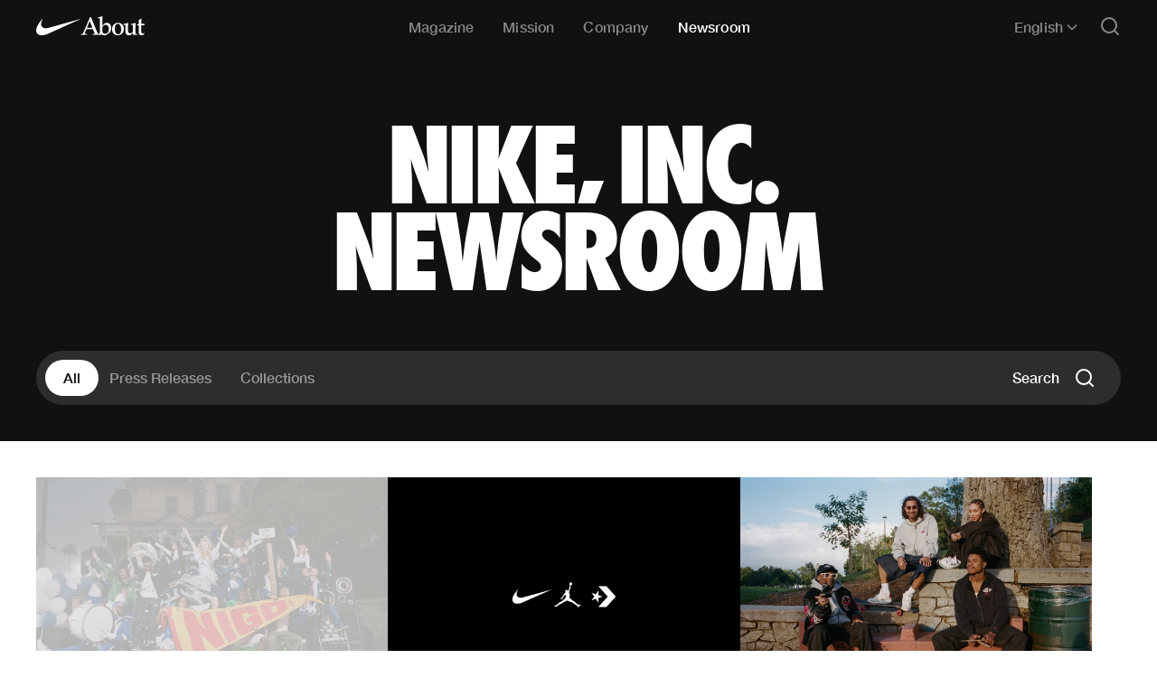

--- FILE ---
content_type: text/html; charset=utf-8
request_url: https://about.nike.com/en/newsroom
body_size: 11042
content:
<!DOCTYPE html><html lang="en"><head><meta charSet="utf-8"/><link rel="preload" href="/fonts/nike_futura_cn-xb.ttf" as="font" type="font/ttf" crossorigin=""/><link rel="preload" href="/fonts/PalatinoLTStd-Light.ttf" as="font" type="font/ttf" crossorigin=""/><link rel="preload" href="/fonts/PalatinoLTStd-Italic.ttf" as="font" type="font/ttf" crossorigin=""/><link rel="preload" href="/fonts/HelveticaNeue-01.ttf" as="font" type="font/ttf" crossorigin=""/><link rel="preload" href="/fonts/HelveticaNeue-Italic-03.ttf" as="font" type="font/ttf" crossorigin=""/><link rel="preload" href="/fonts/HelveticaNeue-Medium-11.ttf" as="font" type="font/ttf" crossorigin=""/><meta name="viewport" content="initial-scale=1.0"/><title>NIKE, Inc. Newsroom: Press Releases, Product Announcements and Media Resources — </title><meta name="description" content="Read the latest NIKE, Inc. news and product announcements.  Download high res imagery and press release copy."/><meta property="og:image" content="https://media.about.nike.com/img/02cf501c-658d-47f7-b1e9-326455c044c5/og-image.png?m=eyJlZGl0cyI6eyJqcGVnIjp7InF1YWxpdHkiOjEwMH0sIndlYnAiOnsicXVhbGl0eSI6MTAwfSwiZXh0cmFjdCI6eyJsZWZ0IjowLCJ0b3AiOjAsIndpZHRoIjoxMjAwLCJoZWlnaHQiOjYyOH19fQ%3D%3D&amp;s=04329958c6063c827b3ed99921333aa4969f9b3deb9557ab8466b7ecb153dba6"/><link rel="alternate" hrefLang="x-default" href="https://about.nike.com/newsroom"/><link rel="canonical" href="https://about.nike.com/en/newsroom"/><link rel="alternate" hrefLang="de" href="https://about.nike.com/de/newsroom"/><link rel="alternate" hrefLang="en" href="https://about.nike.com/en/newsroom"/><link rel="alternate" hrefLang="en-GB" href="https://about.nike.com/en-GB/newsroom"/><link rel="alternate" hrefLang="es-419" href="https://about.nike.com/es-419/newsroom"/><link rel="alternate" hrefLang="es-ES" href="https://about.nike.com/es-ES/newsroom"/><link rel="alternate" hrefLang="fr" href="https://about.nike.com/fr/newsroom"/><link rel="alternate" hrefLang="it" href="https://about.nike.com/it/newsroom"/><link rel="alternate" hrefLang="ja" href="https://about.nike.com/ja/newsroom"/><link rel="alternate" hrefLang="ko" href="https://about.nike.com/ko/newsroom"/><link rel="alternate" hrefLang="nl" href="https://about.nike.com/nl/newsroom"/><link rel="alternate" hrefLang="th" href="https://about.nike.com/th/newsroom"/><link rel="alternate" hrefLang="zh-Hans" href="https://about.nike.com/zh-Hans/newsroom"/><link rel="alternate" hrefLang="zh-Hant" href="https://about.nike.com/zh-Hant/newsroom"/><meta name="next-head-count" content="26"/><script async="" src="https://www.googletagmanager.com/gtag/js?id=G-5RQXSFGCMZ"></script><script>
            window.dataLayer = window.dataLayer || [];
            function gtag(){dataLayer.push(arguments);}
            gtag('js', new Date());
            gtag('config', 'G-5RQXSFGCMZ');
          </script><link rel="apple-touch-icon" sizes="180x180" href="/apple-touch-icon.png"/><link rel="icon" type="image/png" sizes="32x32" href="/favicon-32x32.png"/><link rel="icon" type="image/png" sizes="16x16" href="/favicon-16x16.png"/><link rel="manifest" href="/site.webmanifest"/><link rel="preload" href="/_next/static/css/764a6b3b00694feb.css?dpl=90953b654d4dd71a0b58aaa22445a419990505af" as="style"/><link rel="stylesheet" href="/_next/static/css/764a6b3b00694feb.css?dpl=90953b654d4dd71a0b58aaa22445a419990505af" data-n-g=""/><noscript data-n-css=""></noscript><script defer="" nomodule="" src="/_next/static/chunks/polyfills-c67a75d1b6f99dc8.js?dpl=90953b654d4dd71a0b58aaa22445a419990505af"></script><script src="/_next/static/chunks/webpack-bc21800dd5948a31.js?dpl=90953b654d4dd71a0b58aaa22445a419990505af" defer=""></script><script src="/_next/static/chunks/framework-ca706bf673a13738.js?dpl=90953b654d4dd71a0b58aaa22445a419990505af" defer=""></script><script src="/_next/static/chunks/main-0764581ce1f74624.js?dpl=90953b654d4dd71a0b58aaa22445a419990505af" defer=""></script><script src="/_next/static/chunks/pages/_app-d306136d77a4d13d.js?dpl=90953b654d4dd71a0b58aaa22445a419990505af" defer=""></script><script src="/_next/static/chunks/5675-96d056d61ed0cdc2.js?dpl=90953b654d4dd71a0b58aaa22445a419990505af" defer=""></script><script src="/_next/static/chunks/9238-7882ef05a81c5312.js?dpl=90953b654d4dd71a0b58aaa22445a419990505af" defer=""></script><script src="/_next/static/chunks/5286-ffe39ef9a8c1fd4a.js?dpl=90953b654d4dd71a0b58aaa22445a419990505af" defer=""></script><script src="/_next/static/chunks/4041-a583b37d545665db.js?dpl=90953b654d4dd71a0b58aaa22445a419990505af" defer=""></script><script src="/_next/static/chunks/9367-91575ecd0cd5b51d.js?dpl=90953b654d4dd71a0b58aaa22445a419990505af" defer=""></script><script src="/_next/static/chunks/pages/newsroom-f09adbd0b30cf4b7.js?dpl=90953b654d4dd71a0b58aaa22445a419990505af" defer=""></script><script src="/_next/static/90953b654d4dd71a0b58aaa22445a419990505af/_buildManifest.js?dpl=90953b654d4dd71a0b58aaa22445a419990505af" defer=""></script><script src="/_next/static/90953b654d4dd71a0b58aaa22445a419990505af/_ssgManifest.js?dpl=90953b654d4dd71a0b58aaa22445a419990505af" defer=""></script></head><body><div id="__next"><style data-emotion="css-global 1px1lu">html,body{padding:0;margin:0;background:#ffffff;min-height:100%;font-family:Helvetica,Arial,sans-serif;font-size:16px;-webkit-font-smoothing:antialiased;-moz-osx-font-smoothing:grayscale;}@font-face{src:url(/fonts/HelveticaNeue-01.ttf);font-family:Helvetica Neue;font-weight:400;font-style:normal;font-display:block;}@font-face{src:url(/fonts/HelveticaNeue-Italic-03.ttf);font-family:Helvetica Neue;font-weight:400;font-style:italic;font-display:block;}@font-face{src:url(/fonts/HelveticaNeue-Medium-11.ttf);font-family:Helvetica Neue;font-weight:500;font-style:normal;font-display:block;}@font-face{src:url(/fonts/PalatinoLTStd-Light.ttf);font-family:Palatino;font-weight:400;font-style:normal;font-display:block;}@font-face{src:url(/fonts/PalatinoLTStd-Italic.ttf);font-family:Palatino;font-weight:400;font-style:italic;font-display:block;}@font-face{src:url(/fonts/nike_futura_cn-xb.ttf);font-family:FuturaNike;font-weight:400;font-style:normal;font-display:block;}@font-face{src:url(/fonts/AvenirNextThaiModernBlack_normal_normal.woff2);font-family:Avenir Next Thai Bold;font-weight:800;font-style:normal;font-display:block;}@font-face{src:url(/fonts/NeueHelveticaThaiBold_normal_normal.woff2);font-family:Neue Helvetica Thai;font-weight:700;font-style:normal;font-display:block;}@font-face{src:url(/fonts/NeueHelveticaThaiLight_normal_normal.woff2);font-family:Neue Helvetica Thai;font-weight:400;font-style:normal;font-display:block;}@font-face{src:url(/fonts/Nike365SC.woff2);font-family:"Nike 365 SC";font-weight:800;font-style:normal;font-display:block;}*::selection{opacity:1;background:var(--theme-highlight);color:var(--theme-highlightText);}@media screen and (min-width: 900px){.main.s-search-open{-webkit-transform:translateY(100px);-moz-transform:translateY(100px);-ms-transform:translateY(100px);transform:translateY(100px);}}</style><style data-emotion="css sciugi">.css-sciugi{position:fixed;top:10px;left:-99999px;z-index:999;background:white;color:black;}.css-sciugi:focus{left:10px;}</style><style data-emotion="css 5ykhiw-f-ui-3">.css-5ykhiw-f-ui-3{font-size:1rem;letter-spacing:0;line-height:1;font-weight:500;font-family:"Helvetica Neue",var(--sansFont, "Helvetica Neue"),Helvetica,sans-serif;text-transform:none;font-style:normal;height:40px;cursor:pointer;color:var(--theme-buttonPrimaryText);background-color:var(--theme-buttonPrimary);padding:13px 24px;border-radius:80px;display:-webkit-inline-box;display:-webkit-inline-flex;display:-ms-inline-flexbox;display:inline-flex;-webkit-align-items:center;-webkit-box-align:center;-ms-flex-align:center;align-items:center;outline-color:#7FB2F9;-webkit-text-decoration:none;text-decoration:none;width:auto;border:0;margin:0;position:fixed;top:10px;left:-99999px;z-index:999;background:white;color:black;}.css-5ykhiw-f-ui-3:hover,.css-5ykhiw-f-ui-3:active{background-color:var(--theme-buttonPrimaryHover);}.css-5ykhiw-f-ui-3:focus{left:10px;}</style><button class="css-5ykhiw-f-ui-3" aria-label="Skip to content" aria-disabled="false">Skip to content</button><style data-emotion="css ywysxn">.css-ywysxn{--breakpoint:"xs";--grid-gutter:16px;--grid-columns:6;--grid-margin:20px;--max-width:calc(1912px - 80px);--container-width:auto;--bg-design-grid:rgba(127, 255, 255, 0.25);}@media screen and (min-width: 480px){.css-ywysxn{--breakpoint:"sm";--grid-columns:12;--grid-margin:20px;}}@media screen and (min-width: 600px){.css-ywysxn{--breakpoint:"md";--grid-columns:12;--grid-margin:32px;}}@media screen and (min-width: 900px){.css-ywysxn{--breakpoint:"lg";--grid-columns:12;--grid-margin:32px;}}@media screen and (min-width: 1200px){.css-ywysxn{--breakpoint:"xl";--grid-columns:12;--grid-margin:40px;}}@media screen and (min-width: 1500px){.css-ywysxn{--breakpoint:"xl2";--grid-margin:40px;}}@media screen and (min-width: 1912px){.css-ywysxn{--breakpoint:"xl3";--grid-margin:auto;}}@media screen and (min-width: 1912px){.css-ywysxn{--container-width:calc(1912px - 80px);}}</style><div class="css-ywysxn"><style data-emotion="css nq39mh">.css-nq39mh{position:relative;margin:0 auto;max-width:var(--max-width);margin-left:var(--grid-margin);margin-right:var(--grid-margin);}</style><div class="css-nq39mh"><style data-emotion="css zf0iqh">.css-zf0iqh{display:-webkit-box;display:-webkit-flex;display:-ms-flexbox;display:flex;-webkit-flex-direction:column;-ms-flex-direction:column;flex-direction:column;min-height:100vh;}</style><div class="css-zf0iqh"><style data-emotion="css 79elbk">.css-79elbk{position:relative;}</style><div class="css-79elbk"><style data-emotion="css oz0qys">.css-oz0qys{--breakout-outer-gutter:max(var(--outer-gutter), calc((100% - var(--container-width, 100%)) / 2));--breakout-container-outer-gutter:var(--outer-gutter);position:absolute;left:50%;width:calc(100vw - (var(--scrollbar-visible-width, 0px)));margin-left:calc((100vw - (var(--scrollbar-visible-width, 0px) - var(--removed-body-scroll-bar-size, 0px))) / -2);background:#111111;position:absolute;z-index:3;top:0;}</style><nav id="navbar" class="css-oz0qys"><style data-emotion="css jfeecn">.css-jfeecn{height:60px;display:-webkit-box;display:-webkit-flex;display:-ms-flexbox;display:flex;-webkit-align-items:center;-webkit-box-align:center;-ms-flex-align:center;align-items:center;-webkit-box-pack:justify;-webkit-justify-content:space-between;justify-content:space-between;margin:0 auto;position:relative;color:#ffffff;z-index:2;max-width:var(--max-width);margin-left:var(--grid-margin);margin-right:var(--grid-margin);}</style><div class="css-jfeecn"><style data-emotion="css p5hg1o">.css-p5hg1o{width:120px;}.css-p5hg1o 0{color:#ffffff;z-index:2;}@media screen and (min-width: 900px){.css-p5hg1o 0{z-index:3;}}</style><a title="Home" class="css-p5hg1o" href="/en/"></a><style data-emotion="css n9qedl">.css-n9qedl{margin-left:auto;display:-webkit-box;display:-webkit-flex;display:-ms-flexbox;display:flex;-webkit-align-items:center;-webkit-box-align:center;-ms-flex-align:center;align-items:center;z-index:2;}@media screen and (min-width: 900px){.css-n9qedl{display:none;}}</style><div id="navbar-mobile" class="css-n9qedl"><style data-emotion="css 1i94l6g">.css-1i94l6g{background:#111111;height:100vh;width:100%;position:fixed;left:0;top:0px;padding-left:var(--grid-margin);padding-right:var(--grid-margin);z-index:999;}@media screen and (min-width: 0px){.css-1i94l6g{height:100dvh;}}</style><div role="dialog" aria-modal="true" class="css-1i94l6g" style="display:none;opacity:0"><style data-emotion="css jsm1po">.css-jsm1po{z-index:3;position:absolute;right:var(--grid-margin);top:18px;display:block;}.css-jsm1po button{margin-left:24px;}</style><div class="css-jsm1po"><button aria-label="open search"><svg width="24" height="24" fill="none" xmlns="http://www.w3.org/2000/svg" aria-hidden="false"><path d="m17 17 4 4" stroke="currentColor" stroke-width="2" stroke-linecap="round"></path><circle cx="11" cy="11" r="8" stroke="currentColor" stroke-width="2"></circle></svg></button><button aria-label="close nav"><svg width="24" height="24" fill="none" xmlns="http://www.w3.org/2000/svg" aria-hidden="false"><path d="m20.5 3.5-17 17M3.5 3.5l17 17" stroke="currentColor" stroke-width="2" stroke-linecap="round"></path></svg></button></div><style data-emotion="css 7lg168">.css-7lg168{height:100%;overflow:auto;display:-webkit-box;display:-webkit-flex;display:-ms-flexbox;display:flex;-webkit-flex-direction:column;-ms-flex-direction:column;flex-direction:column;}</style><div class="css-7lg168"><style data-emotion="css iiocty">.css-iiocty{margin-top:60px;}.css-iiocty>li{margin-top:16px;}.css-iiocty>li:first-of-type{margin-top:0;}</style><ul class="css-iiocty"><li><style data-emotion="css 158ju7g-f-navItem">.css-158ju7g-f-navItem{font-size:2.125rem;letter-spacing:-0.01em;line-height:1;font-weight:500;font-family:"Helvetica Neue",var(--sansFont, "Helvetica Neue"),Helvetica,sans-serif;text-transform:none;font-style:normal;-webkit-text-decoration:none;text-decoration:none;opacity:0.75;-webkit-transition:all 250ms ease-out;transition:all 250ms ease-out;}@media screen and (min-width: 900px){.css-158ju7g-f-navItem{font-size:1rem;letter-spacing:0.01em;}}@media screen and (min-width: 1200px){.css-158ju7g-f-navItem{font-size:1rem;}}.css-158ju7g-f-navItem:hover{opacity:1;}</style><a class="css-158ju7g-f-navItem" href="/en/magazine">Magazine</a></li><li><a class="css-158ju7g-f-navItem" href="/en/mission">Mission</a></li><li><a class="css-158ju7g-f-navItem" href="/en/company">Company</a></li><li><a class="css-158ju7g-f-navItem" href="/en/newsroom">Newsroom</a></li></ul><style data-emotion="css hei7vr-f-ui-2">.css-hei7vr-f-ui-2{font-size:0.875rem;letter-spacing:0.01em;line-height:1;font-weight:400;font-family:"Helvetica Neue",var(--sansFont, "Helvetica Neue"),Helvetica,sans-serif;text-transform:none;font-style:normal;display:block;margin-top:auto;padding-top:40px;margin-bottom:40px;}@media screen and (min-width: 900px){.css-hei7vr-f-ui-2{font-size:1rem;}}</style><div class="css-hei7vr-f-ui-2"><style data-emotion="css red2xw">.css-red2xw>li{margin-top:12px;}.css-red2xw>li:first-of-type{margin-top:0;}.css-red2xw a{-webkit-text-decoration:none;text-decoration:none;}</style><ul role="presentation" class="css-red2xw"><style data-emotion="css aid3qv">@media screen and (min-width: 900px){.css-aid3qv{display:none;}}</style><li class="css-aid3qv"><div><style data-emotion="css xx2o1e-f-ui-2">.css-xx2o1e-f-ui-2{font-size:0.875rem;letter-spacing:0.01em;line-height:1;font-weight:400;font-family:"Helvetica Neue",var(--sansFont, "Helvetica Neue"),Helvetica,sans-serif;text-transform:none;font-style:normal;}@media screen and (min-width: 900px){.css-xx2o1e-f-ui-2{font-size:1rem;}}</style><div class="css-xx2o1e-f-ui-2"><style data-emotion="css h4z4nm">.css-h4z4nm{display:-webkit-inline-box;display:-webkit-inline-flex;display:-ms-inline-flexbox;display:inline-flex;-webkit-align-items:center;-webkit-box-align:center;-ms-flex-align:center;align-items:center;position:relative;border:1px solid rgba(255, 255, 255, 0.1);border-radius:2px;}</style><div class="css-h4z4nm"><style data-emotion="css 1oyjiw9-f-ui-2">.css-1oyjiw9-f-ui-2{font-size:0.875rem;letter-spacing:0.01em;line-height:1;font-weight:400;font-family:"Helvetica Neue",var(--sansFont, "Helvetica Neue"),Helvetica,sans-serif;text-transform:none;font-style:normal;display:inline-block;-webkit-appearance:none;-moz-appearance:none;-ms-appearance:none;appearance:none;background-color:transparent;color:inherit;border:0;width:auto;padding-right:34px;padding-bottom:16px;padding-top:16px;padding-left:16px;line-height:1.2;}@media screen and (min-width: 900px){.css-1oyjiw9-f-ui-2{font-size:1rem;}}</style><select class="css-1oyjiw9-f-ui-2"><option value="en" selected="">English</option><option value="de">Deutsch</option><option value="en-GB">English (United Kingdom)</option><option value="es-419">Español (América Latina)</option><option value="es-ES">Español</option><option value="fr">Français</option><option value="it">Italiano</option><option value="ja">日本語</option><option value="ko">한국어</option><option value="nl">Nederlands</option><option value="th">ไทย</option><option value="zh-Hans">简体中文</option><option value="zh-Hant">繁體中文</option></select><style data-emotion="css wbl6np">.css-wbl6np{position:absolute;right:11px;}</style><svg width="12" height="12" fill="none" xmlns="http://www.w3.org/2000/svg" class="css-wbl6np" aria-hidden="false"><path d="M10.5 4 6 8.5 1.5 4" stroke="currentColor" stroke-width="1.5" stroke-linecap="round"></path></svg></div></div></div></li></ul><style data-emotion="css 1m5gbcv">.css-1m5gbcv{--theme-default:#ffffff;--theme-secondary:#808080;--theme-tertiary:#999999;--theme-border:#4d4d4d;--theme-borderStrong:#e5e5e5;--theme-borderLabel:rgba(255, 255, 255, 0.25);--theme-borderLabelHover:#ffffff;--theme-bg:#111111;--theme-bgTextProtection:rgba(17, 17, 17, 0.45);--theme-bgTextProtectionTransparent:rgba(17, 17, 17, 0);--theme-bgLayered:#2d2d2d;--theme-buttonPrimary:#ffffff;--theme-buttonPrimaryText:#111111;--theme-buttonPrimaryHover:rgba(255, 255, 255, 0.75);--theme-buttonPrimaryDisabled:#808080;--theme-buttonCarousel:#ffffff;--theme-buttonCarouselText:#111111;--theme-buttonCarouselHover:rgba(255, 255, 255, 0.75);--theme-buttonCarouselDisabled:rgba(255, 255, 255, 0);--theme-buttonCarouselDisabledText:rgba(255, 255, 255, 0);--theme-buttonLightbox:#2d2d2d;--theme-buttonLightboxText:#ffffff;--theme-buttonLightboxHover:#707070;--theme-buttonLightboxDisabled:#2d2d2d;--theme-buttonLightboxDisabledText:#707070;--theme-roundButton:#2d2d2d;--theme-roundButtonHover:#707070;--theme-roundButtonColor:#ffffff;--theme-linkText:#ffffff;--theme-linkHover:#808080;--theme-linkInactive:#cccccc;--theme-linkSecondaryText:#808080;--theme-linkSecondaryHover:#ffffff;--theme-audio:#111111;--theme-audioPlay:#ffffff;--theme-audioText:#ffffff;--theme-audioThumb:#ffffff;--theme-audioRange:#4d4d4d;--theme-audioDuration:#808080;--theme-audioLight:#f5f5f5;--theme-audioPlayLight:#111111;--theme-audioTextLight:#111111;--theme-audioThumbLight:#111111;--theme-audioRangeLight:#cccccc;--theme-highlight:#ffffff;--theme-highlightText:#111111;color:#ffffff;background-color:#111111;border-color:#4d4d4d;}</style><div class="css-1m5gbcv"><style data-emotion="css 178yklu">.css-178yklu{margin-top:24px;}</style><div class="css-178yklu" style="opacity:1"><style data-emotion="css cyz79f">.css-cyz79f{display:-webkit-box;display:-webkit-flex;display:-ms-flexbox;display:flex;}.css-cyz79f li{margin-right:16px;}</style><ul class="css-cyz79f"><li><style data-emotion="css 1o6fi1g">.css-1o6fi1g{background-color:var(--theme-roundButton);color:var(--theme-roundButtonColor);position:relative;cursor:pointer;border-radius:100%;display:block;height:30px;width:30px;}.css-1o6fi1g:hover,.css-1o6fi1g:active{background-color:var(--theme-roundButtonHover);}</style><a aria-label="x" href="/" class="css-1o6fi1g"><style data-emotion="css c2rigk">.css-c2rigk{position:absolute;top:50%;left:50%;-webkit-transform:translate(-50%, -50%);-moz-transform:translate(-50%, -50%);-ms-transform:translate(-50%, -50%);transform:translate(-50%, -50%);}</style><svg width="25" height="24" fill="none" xmlns="http://www.w3.org/2000/svg" class="css-c2rigk" aria-hidden="true"><path d="M16.6 6h2.2L14 11.5l5.7 7.5h-4.4l-3.5-4.5-4 4.5H5.6l5.2-5.9L5.4 6H10l3.1 4.2L16.7 6zm-.7 11.7h1.2L9.2 7.3H7.9z" fill="currentColor"></path></svg></a></li><li><a aria-label="facebook" href="/" class="css-1o6fi1g"><svg width="24" height="24" fill="none" xmlns="http://www.w3.org/2000/svg" class="css-c2rigk" aria-hidden="true"><path fill-rule="evenodd" clip-rule="evenodd" d="M13.123 20v-8h2.279l.302-2.758h-2.581l.004-1.38c0-.72.07-1.105 1.136-1.105h1.425V4h-2.28C10.67 4 9.707 5.338 9.707 7.587v1.655H8V12h1.707V20h3.416Z" fill="currentColor"></path></svg></a></li><li><a aria-label="instagram" href="/" class="css-1o6fi1g"><svg width="24" height="24" fill="none" xmlns="http://www.w3.org/2000/svg" class="css-c2rigk" aria-hidden="true"><path d="M12 4c2.173 0 2.445.01 3.298.048.852.039 1.433.174 1.942.372.526.204.973.478 1.417.923.445.444.719.89.923 1.417.198.509.333 1.09.372 1.942C19.99 9.555 20 9.827 20 12s-.01 2.445-.048 3.298c-.039.852-.174 1.433-.372 1.942a3.922 3.922 0 0 1-.923 1.417c-.445.445-.89.719-1.417.923-.509.198-1.09.333-1.942.372-.853.039-1.125.048-3.298.048s-2.445-.01-3.298-.048c-.852-.039-1.433-.174-1.942-.372a3.922 3.922 0 0 1-1.417-.923 3.921 3.921 0 0 1-.923-1.417c-.198-.509-.333-1.09-.372-1.942C4.01 14.445 4 14.173 4 12s.01-2.445.048-3.298c.039-.852.174-1.433.372-1.942.204-.526.478-.973.923-1.417.444-.445.89-.719 1.417-.923.509-.198 1.09-.333 1.942-.372C9.555 4.01 9.827 4 12 4Zm0 1.441c-2.136 0-2.39.009-3.233.047-.78.036-1.203.166-1.485.276-.374.145-.64.318-.92.598-.28.28-.453.546-.598.92-.11.282-.24.705-.276 1.485-.038.844-.047 1.097-.047 3.233s.009 2.39.047 3.233c.036.78.166 1.203.276 1.485.145.374.318.64.598.92.28.28.546.453.92.598.282.11.705.24 1.485.276.844.038 1.097.047 3.233.047s2.39-.009 3.233-.047c.78-.036 1.203-.166 1.485-.276.374-.145.64-.318.92-.598.28-.28.453-.546.598-.92.11-.282.24-.705.276-1.485.038-.844.047-1.097.047-3.233s-.009-2.39-.047-3.233c-.036-.78-.166-1.203-.276-1.485a2.479 2.479 0 0 0-.598-.92 2.478 2.478 0 0 0-.92-.598c-.282-.11-.705-.24-1.485-.276-.844-.038-1.097-.047-3.233-.047Zm.002 9.154a2.597 2.597 0 1 0 0-5.195 2.597 2.597 0 0 0 0 5.195Zm0-6.599a4.001 4.001 0 1 1 0 8.003 4.001 4.001 0 0 1 0-8.003Zm5.002 0a1 1 0 1 1-2 0 1 1 0 0 1 2 0Z" fill="currentColor"></path></svg></a></li><li><a aria-label="youtube" href="/" class="css-1o6fi1g"><svg width="24" height="24" fill="none" xmlns="http://www.w3.org/2000/svg" class="css-c2rigk" aria-hidden="true"><path d="M20.624 7.874c-.207-.738-.817-1.319-1.592-1.516C17.63 6 12 6 12 6s-5.629 0-7.032.358c-.775.197-1.385.778-1.592 1.516C3 9.21 3 12 3 12s0 2.79.376 4.126c.207.738.817 1.319 1.592 1.516C6.37 18 12 18 12 18s5.629 0 7.032-.358c.775-.197 1.385-.778 1.592-1.516C21 14.79 21 12 21 12s0-2.79-.376-4.126ZM10 9l6 3-6 3V9Z" fill="currentColor"></path></svg></a></li></ul></div></div></div></div></div><style data-emotion="css k008qs">.css-k008qs{display:-webkit-box;display:-webkit-flex;display:-ms-flexbox;display:flex;}</style><div class="css-k008qs"><style data-emotion="css 1ql26y3">.css-1ql26y3{color:#ffffff;margin-left:24px;}</style><button aria-expanded="false" class="search-trigger css-1ql26y3" aria-label="Open search"><svg width="24" height="24" fill="none" xmlns="http://www.w3.org/2000/svg" aria-hidden="false"><path d="m17 17 4 4" stroke="currentColor" stroke-width="2" stroke-linecap="round"></path><circle cx="11" cy="11" r="8" stroke="currentColor" stroke-width="2"></circle></svg></button><style data-emotion="css ipw4dg">.css-ipw4dg{display:block;color:#ffffff;margin-left:24px;}</style><button aria-label="Open nav" aria-expanded="false" class="css-ipw4dg"><svg width="24" height="24" fill="none" xmlns="http://www.w3.org/2000/svg" aria-hidden="false"><rect x="2" y="4" width="20" height="2" rx="1" fill="currentColor"></rect><rect x="2" y="11" width="20" height="2" rx="1" fill="currentColor"></rect><rect x="2" y="18" width="20" height="2" rx="1" fill="currentColor"></rect></svg></button></div></div><style data-emotion="css bfr86m">.css-bfr86m{display:none;-webkit-align-items:center;-webkit-box-align:center;-ms-flex-align:center;align-items:center;z-index:2;}@media screen and (min-width: 900px){.css-bfr86m{display:-webkit-box;display:-webkit-flex;display:-ms-flexbox;display:flex;}}</style><div id="navbar-desktop" class="css-bfr86m"><style data-emotion="css 19wlh5k">.css-19wlh5k{background:transparent;height:auto;width:100%;left:0;}</style><div class="css-19wlh5k"><style data-emotion="css 1u22l9f">.css-1u22l9f{height:auto;overflow:visible;display:-webkit-box;display:-webkit-flex;display:-ms-flexbox;display:flex;-webkit-flex-direction:row;-ms-flex-direction:row;flex-direction:row;}</style><div class="css-1u22l9f"><style data-emotion="css 1l86j32">.css-1l86j32{display:-webkit-box;display:-webkit-flex;display:-ms-flexbox;display:flex;}.css-1l86j32>li{margin-left:24px;}@media screen and (min-width: 1200px){.css-1l86j32>li{margin-left:32px;}}.css-1l86j32>li:first-of-type{margin-left:0;}</style><ul class="css-1l86j32"><li><style data-emotion="css ycolr8-f-navItem">.css-ycolr8-f-navItem{font-size:2.125rem;letter-spacing:-0.01em;line-height:1;font-weight:500;font-family:"Helvetica Neue",var(--sansFont, "Helvetica Neue"),Helvetica,sans-serif;text-transform:none;font-style:normal;-webkit-text-decoration:none;text-decoration:none;opacity:0.75;-webkit-transition:all 250ms ease-out;transition:all 250ms ease-out;opacity:0.5;}@media screen and (min-width: 900px){.css-ycolr8-f-navItem{font-size:1rem;letter-spacing:0.01em;}}@media screen and (min-width: 1200px){.css-ycolr8-f-navItem{font-size:1rem;}}.css-ycolr8-f-navItem:hover{opacity:1;}</style><a class="css-ycolr8-f-navItem" href="/en/magazine">Magazine</a></li><li><a class="css-ycolr8-f-navItem" href="/en/mission">Mission</a></li><li><a class="css-ycolr8-f-navItem" href="/en/company">Company</a></li><li><style data-emotion="css z3eh9c-f-navItem">.css-z3eh9c-f-navItem{font-size:2.125rem;letter-spacing:-0.01em;line-height:1;font-weight:500;font-family:"Helvetica Neue",var(--sansFont, "Helvetica Neue"),Helvetica,sans-serif;text-transform:none;font-style:normal;-webkit-text-decoration:none;text-decoration:none;opacity:0.75;-webkit-transition:all 250ms ease-out;transition:all 250ms ease-out;opacity:1;}@media screen and (min-width: 900px){.css-z3eh9c-f-navItem{font-size:1rem;letter-spacing:0.01em;}}@media screen and (min-width: 1200px){.css-z3eh9c-f-navItem{font-size:1rem;}}.css-z3eh9c-f-navItem:hover{opacity:1;}</style><a class="css-z3eh9c-f-navItem" href="/en/newsroom">Newsroom</a></li></ul></div></div></div><style data-emotion="css 162quy2">.css-162quy2{display:none;-webkit-flex-direction:row;-ms-flex-direction:row;flex-direction:row;-webkit-align-items:center;-webkit-box-align:center;-ms-flex-align:center;align-items:center;}@media screen and (min-width: 900px){.css-162quy2{display:-webkit-box;display:-webkit-flex;display:-ms-flexbox;display:flex;}}</style><div class="css-162quy2"><style data-emotion="css 4ejps8">.css-4ejps8{display:block;}</style><div class="css-4ejps8"><style data-emotion="css 115actz">.css-115actz{display:-webkit-inline-box;display:-webkit-inline-flex;display:-ms-inline-flexbox;display:inline-flex;position:relative;}</style><div class="css-115actz"><style data-emotion="css raekd1-f-navItem">.css-raekd1-f-navItem{font-size:2.125rem;letter-spacing:-0.01em;line-height:1;font-weight:500;font-family:"Helvetica Neue",var(--sansFont, "Helvetica Neue"),Helvetica,sans-serif;text-transform:none;font-style:normal;display:-webkit-box;display:-webkit-flex;display:-ms-flexbox;display:flex;-webkit-align-items:center;-webkit-box-align:center;-ms-flex-align:center;align-items:center;opacity:0.75;-webkit-transition:all 250ms ease-out;transition:all 250ms ease-out;opacity:0.5;}@media screen and (min-width: 900px){.css-raekd1-f-navItem{font-size:1rem;letter-spacing:0.01em;}}@media screen and (min-width: 1200px){.css-raekd1-f-navItem{font-size:1rem;}}.css-raekd1-f-navItem:hover{opacity:1;}</style><button aria-label="Selected language: English" aria-expanded="false" type="button" class="css-raekd1-f-navItem">English<style data-emotion="css r795jk">.css-r795jk{margin-left:4px;}</style><svg width="12" height="12" fill="none" xmlns="http://www.w3.org/2000/svg" class="css-r795jk" aria-hidden="false"><path d="M10.5 4 6 8.5 1.5 4" stroke="currentColor" stroke-width="1.5" stroke-linecap="round"></path></svg></button><style data-emotion="css hp488s">.css-hp488s{position:absolute;right:-8px;-webkit-transform:translate(0, 100%);-moz-transform:translate(0, 100%);-ms-transform:translate(0, 100%);transform:translate(0, 100%);bottom:0;visibility:hidden;-webkit-transition:visibility 300ms ease;transition:visibility 300ms ease;}</style><div class="css-hp488s"><style data-emotion="css zm7y31">.css-zm7y31{--theme-default:#111111;--theme-secondary:#707070;--theme-tertiary:#f5f5f5;--theme-border:#e5e5e5;--theme-borderStrong:#4d4d4d;--theme-borderLabel:#cccccc;--theme-borderLabelHover:#4d4d4d;--theme-bg:#ffffff;--theme-bgTertiary:#f5f5f5;--theme-bgQuaternary:#f5f5f5;--theme-bgLayered:#fafafa;--theme-buttonPrimary:#111111;--theme-buttonPrimaryText:#ffffff;--theme-buttonPrimaryHover:#707070;--theme-buttonPrimaryDisabled:#cccccc;--theme-buttonCarousel:#e5e5e5;--theme-buttonCarouselText:#111111;--theme-buttonCarouselHover:#f5f5f5;--theme-buttonCarouselDisabled:#cccccc;--theme-buttonCarouselDisabledText:#999999;--theme-roundButton:#e5e5e5;--theme-roundButtonHover:#f5f5f5;--theme-roundButtonColor:#111111;--theme-linkText:#111111;--theme-linkHover:#707070;--theme-linkInactive:#cccccc;--theme-audio:#111111;--theme-audioPlay:#ffffff;--theme-audioText:#ffffff;--theme-audioThumb:#ffffff;--theme-audioRange:#4d4d4d;--theme-audioDuration:#808080;--theme-audioLight:#f5f5f5;--theme-audioPlayLight:#111111;--theme-audioTextLight:#111111;--theme-audioThumbLight:#111111;--theme-audioRangeLight:#cccccc;--theme-highlight:#111111;--theme-highlightText:#ffffff;}</style><div class="css-zm7y31"><style data-emotion="css 5mt1r3-f-ui-3">.css-5mt1r3-f-ui-3{font-size:1rem;letter-spacing:0;line-height:1;font-weight:500;font-family:"Helvetica Neue",var(--sansFont, "Helvetica Neue"),Helvetica,sans-serif;text-transform:none;font-style:normal;margin-top:22px;background-color:var(--theme-bg);color:var(--theme-default);border-radius:5px;border:1px solid var(--theme-border);min-width:250px;padding-top:16px;padding-right:20px;padding-bottom:16px;padding-left:20px;}</style><div class="css-5mt1r3-f-ui-3" style="opacity:0"><style data-emotion="css e7pq2">.css-e7pq2:hover [data-hover="a"]{color:var(--theme-secondary);}.css-e7pq2:hover [data-hover="a"]:hover{color:var(--theme-default);}</style><ul class="css-e7pq2"><style data-emotion="css ipkk8c">.css-ipkk8c:first-child{margin-top:-4px;}.css-ipkk8c:last-child{margin-bottom:-4px;}</style><li class="css-ipkk8c"><style data-emotion="css z5ywkp">.css-z5ywkp{-webkit-text-decoration:none;text-decoration:none;padding-top:4px;padding-bottom:4px;display:block;}</style><a href="/de" data-hover="a" class="css-z5ywkp">Deutsch</a></li><li class="css-ipkk8c"><a href="/en-GB" data-hover="a" class="css-z5ywkp">English (United Kingdom)</a></li><li class="css-ipkk8c"><a href="/es-419" data-hover="a" class="css-z5ywkp">Español (América Latina)</a></li><li class="css-ipkk8c"><a href="/es-ES" data-hover="a" class="css-z5ywkp">Español</a></li><li class="css-ipkk8c"><a href="/fr" data-hover="a" class="css-z5ywkp">Français</a></li><li class="css-ipkk8c"><a href="/it" data-hover="a" class="css-z5ywkp">Italiano</a></li><li class="css-ipkk8c"><a href="/ja" data-hover="a" class="css-z5ywkp">日本語</a></li><li class="css-ipkk8c"><a href="/ko" data-hover="a" class="css-z5ywkp">한국어</a></li><li class="css-ipkk8c"><a href="/nl" data-hover="a" class="css-z5ywkp">Nederlands</a></li><li class="css-ipkk8c"><a href="/th" data-hover="a" class="css-z5ywkp">ไทย</a></li><li class="css-ipkk8c"><a href="/zh-Hans" data-hover="a" class="css-z5ywkp">简体中文</a></li><li class="css-ipkk8c"><a href="/zh-Hant" data-hover="a" class="css-z5ywkp">繁體中文</a></li></ul></div></div></div></div></div><style data-emotion="css 1koaeyt">.css-1koaeyt{color:#ffffff;margin-left:24px;opacity:0.75;-webkit-transition:all 250ms ease-out;transition:all 250ms ease-out;opacity:0.5;}.css-1koaeyt:hover{opacity:1;}</style><button class="search-trigger css-1koaeyt" aria-label="Open search"><svg width="24" height="24" fill="none" xmlns="http://www.w3.org/2000/svg" aria-hidden="false"><path d="m17 17 4 4" stroke="currentColor" stroke-width="2" stroke-linecap="round"></path><circle cx="11" cy="11" r="8" stroke="currentColor" stroke-width="2"></circle></svg></button></div><style data-emotion="css p5sfud">.css-p5sfud{z-index:2;position:absolute;width:100%;left:0;top:0;-webkit-transform:translateY(-100%);-moz-transform:translateY(-100%);-ms-transform:translateY(-100%);transform:translateY(-100%);}</style><div role="dialog" aria-modal="false" class="search-panel css-p5sfud" aria-hidden="true"><style data-emotion="css 59elcv">.css-59elcv{z-index:0;position:relative;z-index:2;background:#111111;}.css-59elcv:before{content:"";position:absolute;z-index:-1;left:50%;top:0;bottom:0;width:100vw;margin-left:-50vw;background-color:inherit;pointer-events:none;border-bottom:transparent;}</style><div class="search-panel__content css-59elcv"><style data-emotion="css gjdxqe">.css-gjdxqe{position:absolute;top:20px;right:0;z-index:4;}.css-gjdxqe:hover{color:#999999;}</style><button tabindex="-1" class="css-gjdxqe"><svg width="24" height="24" fill="none" xmlns="http://www.w3.org/2000/svg" aria-hidden="false"><path d="m20.5 3.5-17 17M3.5 3.5l17 17" stroke="currentColor" stroke-width="2" stroke-linecap="round"></path></svg></button><div class="slide-down-panel"><style data-emotion="css tkln25">.css-tkln25{padding-top:70px;padding-bottom:20px;}</style><div class="css-tkln25"><form><div class="css-79elbk"><style data-emotion="css tox8k">.css-tox8k{position:absolute;left:-10000px;top:auto;width:1px;height:1px;overflow:hidden;}</style><label for="search" class="css-tox8k">Search site</label><style data-emotion="css 37ngxv-f-ui-3">.css-37ngxv-f-ui-3{font-size:1rem;letter-spacing:0;line-height:1;font-weight:500;font-family:"Helvetica Neue",var(--sansFont, "Helvetica Neue"),Helvetica,sans-serif;text-transform:none;font-style:normal;display:block;width:100%;border-radius:100px;border:none;color:#ffffff;background:#2d2d2d;padding-left:20px;padding-right:20px;padding-top:12px;padding-bottom:12px;height:50px;}.css-37ngxv-f-ui-3::-webkit-input-placeholder{color:#ffffff;opacity:1;}.css-37ngxv-f-ui-3::-moz-placeholder{color:#ffffff;opacity:1;}.css-37ngxv-f-ui-3:-ms-input-placeholder{color:#ffffff;opacity:1;}.css-37ngxv-f-ui-3::placeholder{color:#ffffff;opacity:1;}.css-37ngxv-f-ui-3:-ms-input-placeholder{color:#ffffff;}.css-37ngxv-f-ui-3::-ms-input-placeholder{color:#ffffff;}@media screen and (min-width: 900px){.css-37ngxv-f-ui-3{padding-left:28px;padding-right:28px;height:60px;}}</style><input autoComplete="off" id="search" type="text" placeholder="Search" tabindex="-1" class="css-37ngxv-f-ui-3"/><style data-emotion="css 1kpndl1">.css-1kpndl1{position:absolute;top:50%;right:8px;-webkit-transform:translateY(-50%);-moz-transform:translateY(-50%);-ms-transform:translateY(-50%);transform:translateY(-50%);display:-webkit-box;display:-webkit-flex;display:-ms-flexbox;display:flex;}@media screen and (min-width: 900px){.css-1kpndl1{right:22px;}}</style><div class="css-1kpndl1"><style data-emotion="css 1x98cxz">.css-1x98cxz{margin-right:16px;}@media screen and (min-width: 900px){.css-1x98cxz{margin-right:24px;}}</style><button aria-label="Clear input" tabindex="-1" type="button" class="css-1x98cxz"><style data-emotion="css 13o7eu2">.css-13o7eu2{display:block;}</style><svg width="24" height="24" fill="none" xmlns="http://www.w3.org/2000/svg" class="css-13o7eu2" aria-hidden="false"><rect width="24" height="24" rx="12" fill="#757575"></rect><g clip-path="url(#input_close_svg__a)"><path d="m16.5 7.5-9 9m0-9 9 9" stroke="#111" stroke-width="1.5" stroke-linecap="round"></path></g><defs><clipPath id="input_close_svg__a"><path fill="#fff" transform="translate(6 6)" d="M0 0h12v12H0z"></path></clipPath></defs></svg></button><style data-emotion="css 1wypqfc-f-ui-3">.css-1wypqfc-f-ui-3{font-size:1rem;letter-spacing:0;line-height:1;font-weight:500;font-family:"Helvetica Neue",var(--sansFont, "Helvetica Neue"),Helvetica,sans-serif;text-transform:none;font-style:normal;position:relative;top:0;color:#ffffff;}@media screen and (min-width: 900px){.css-1wypqfc-f-ui-3{top:0;}}.css-1wypqfc-f-ui-3:hover,.css-1wypqfc-f-ui-3:focus{color:#999999;}</style><button aria-label="Submit search" type="submit" tabindex="-1" class="css-1wypqfc-f-ui-3"><style data-emotion="css 1v8uu6w">.css-1v8uu6w{display:block;}@media screen and (min-width: 900px){.css-1v8uu6w{display:none;}}</style><span class="css-1v8uu6w"><svg width="24" height="24" fill="none" xmlns="http://www.w3.org/2000/svg" aria-hidden="false"><path d="M11.5 6.5 17 12l-5.5 5.5" stroke="#fff" stroke-width="1.85" stroke-linecap="round"></path><rect x="5.5" y="11.5" width="11" height="1" rx="0.5" fill="#fff" stroke="#fff"></rect></svg></span><style data-emotion="css t1vl6a">.css-t1vl6a{display:none;}@media screen and (min-width: 900px){.css-t1vl6a{display:block;}}</style><span class="css-t1vl6a">Submit</span></button></div></div></form></div></div></div><style data-emotion="css 12wsrr4">.css-12wsrr4{--breakout-outer-gutter:max(var(--outer-gutter), calc((100% - var(--container-width, 100%)) / 2));--breakout-container-outer-gutter:var(--outer-gutter);position:relative;left:50%;width:calc(100vw - (var(--scrollbar-visible-width, 0px)));margin-left:calc((100vw - (var(--scrollbar-visible-width, 0px) - var(--removed-body-scroll-bar-size, 0px))) / -2);position:absolute;background:rgba(17, 17, 17, 0.5);height:100vh;display:none;top:0;}</style><div class="overlay css-12wsrr4"></div></div></div></nav></div><style data-emotion="css s5qk1s">.css-s5qk1s{--theme-default:#111111;--theme-secondary:#707070;--theme-tertiary:#f5f5f5;--theme-border:#e5e5e5;--theme-borderStrong:#4d4d4d;--theme-borderLabel:#cccccc;--theme-borderLabelHover:#4d4d4d;--theme-bg:#ffffff;--theme-bgTertiary:#f5f5f5;--theme-bgQuaternary:#f5f5f5;--theme-bgLayered:#fafafa;--theme-buttonPrimary:#111111;--theme-buttonPrimaryText:#ffffff;--theme-buttonPrimaryHover:#707070;--theme-buttonPrimaryDisabled:#cccccc;--theme-buttonCarousel:#e5e5e5;--theme-buttonCarouselText:#111111;--theme-buttonCarouselHover:#f5f5f5;--theme-buttonCarouselDisabled:#cccccc;--theme-buttonCarouselDisabledText:#999999;--theme-roundButton:#e5e5e5;--theme-roundButtonHover:#f5f5f5;--theme-roundButtonColor:#111111;--theme-linkText:#111111;--theme-linkHover:#707070;--theme-linkInactive:#cccccc;--theme-audio:#111111;--theme-audioPlay:#ffffff;--theme-audioText:#ffffff;--theme-audioThumb:#ffffff;--theme-audioRange:#4d4d4d;--theme-audioDuration:#808080;--theme-audioLight:#f5f5f5;--theme-audioPlayLight:#111111;--theme-audioTextLight:#111111;--theme-audioThumbLight:#111111;--theme-audioRangeLight:#cccccc;--theme-highlight:#111111;--theme-highlightText:#ffffff;color:#111111;background-color:#ffffff;border-color:#e5e5e5;}</style><div class="css-s5qk1s"><style data-emotion="css 1ylu0bo">.css-1ylu0bo{display:-webkit-box;display:-webkit-flex;display:-ms-flexbox;display:flex;-webkit-flex-direction:column;-ms-flex-direction:column;flex-direction:column;-webkit-box-flex:1;-webkit-flex-grow:1;-ms-flex-positive:1;flex-grow:1;}</style><div id="main" class="main css-1ylu0bo"><section class="css-1ylu0bo"><style data-emotion="css tw4vmx">.css-tw4vmx{position:relative;z-index:2;}</style><div class="css-tw4vmx"><style data-emotion="css 13yz848">.css-13yz848{padding-top:60px;}</style><style data-emotion="css 18trvt0">.css-18trvt0{z-index:0;position:relative;padding-top:60px;}.css-18trvt0:before{content:"";position:absolute;z-index:-1;left:50%;top:0;bottom:0;width:100vw;margin-left:-50vw;background-color:inherit;pointer-events:none;border-bottom:transparent;}</style><style data-emotion="css 13sp5th">.css-13sp5th{--theme-default:#ffffff;--theme-secondary:#808080;--theme-tertiary:#999999;--theme-border:#4d4d4d;--theme-borderStrong:#e5e5e5;--theme-borderLabel:rgba(255, 255, 255, 0.25);--theme-borderLabelHover:#ffffff;--theme-bg:#111111;--theme-bgTextProtection:rgba(17, 17, 17, 0.45);--theme-bgTextProtectionTransparent:rgba(17, 17, 17, 0);--theme-bgLayered:#2d2d2d;--theme-buttonPrimary:#ffffff;--theme-buttonPrimaryText:#111111;--theme-buttonPrimaryHover:rgba(255, 255, 255, 0.75);--theme-buttonPrimaryDisabled:#808080;--theme-buttonCarousel:#ffffff;--theme-buttonCarouselText:#111111;--theme-buttonCarouselHover:rgba(255, 255, 255, 0.75);--theme-buttonCarouselDisabled:rgba(255, 255, 255, 0);--theme-buttonCarouselDisabledText:rgba(255, 255, 255, 0);--theme-buttonLightbox:#2d2d2d;--theme-buttonLightboxText:#ffffff;--theme-buttonLightboxHover:#707070;--theme-buttonLightboxDisabled:#2d2d2d;--theme-buttonLightboxDisabledText:#707070;--theme-roundButton:#2d2d2d;--theme-roundButtonHover:#707070;--theme-roundButtonColor:#ffffff;--theme-linkText:#ffffff;--theme-linkHover:#808080;--theme-linkInactive:#cccccc;--theme-linkSecondaryText:#808080;--theme-linkSecondaryHover:#ffffff;--theme-audio:#111111;--theme-audioPlay:#ffffff;--theme-audioText:#ffffff;--theme-audioThumb:#ffffff;--theme-audioRange:#4d4d4d;--theme-audioDuration:#808080;--theme-audioLight:#f5f5f5;--theme-audioPlayLight:#111111;--theme-audioTextLight:#111111;--theme-audioThumbLight:#111111;--theme-audioRangeLight:#cccccc;--theme-highlight:#ffffff;--theme-highlightText:#111111;color:#ffffff;background-color:#111111;border-color:#4d4d4d;z-index:0;position:relative;padding-top:60px;}.css-13sp5th:before{content:"";position:absolute;z-index:-1;left:50%;top:0;bottom:0;width:100vw;margin-left:-50vw;background-color:inherit;pointer-events:none;border-bottom:transparent;}</style><div class="css-13sp5th"><style data-emotion="css qtdaed">.css-qtdaed{z-index:0;position:relative;background:#111111;text-align:center;padding-top:40px;color:#ffffff;}@media screen and (min-width: 480px){.css-qtdaed{padding-top:48px;}}@media screen and (min-width: 900px){.css-qtdaed{padding-top:60px;}}@media screen and (min-width: 1200px){.css-qtdaed{padding-top:76px;}}@media screen and (min-width: 1500px){.css-qtdaed{padding-top:100px;}}.css-qtdaed:before{content:"";position:absolute;z-index:-1;left:50%;top:0;bottom:0;width:100vw;margin-left:-50vw;background-color:inherit;pointer-events:none;border-bottom:transparent;}</style><div class="css-qtdaed"><style data-emotion="css r6mfwc-f-display-2">.css-r6mfwc-f-display-2{font-size:3rem;letter-spacing:0;line-height:0.85;font-weight:500;font-family:"FuturaNike",var(--displayFont, "FuturaNike"),sans-serif;text-transform:none;font-style:normal;margin:0 auto;width:calc(
        ((6 / var(--grid-columns)) * var(--max-grid-width, 100%)) -
            (
                var(--grid-gutter) -
                    (6 / var(--grid-columns) * var(--grid-gutter))
            )
        );text-transform:uppercase;}@media screen and (min-width: 480px){.css-r6mfwc-f-display-2{font-size:4.25rem;}}@media screen and (min-width: 600px){.css-r6mfwc-f-display-2{font-size:5.0625rem;}}@media screen and (min-width: 900px){.css-r6mfwc-f-display-2{font-size:6rem;}}@media screen and (min-width: 1200px){.css-r6mfwc-f-display-2{font-size:7.125rem;}}@media screen and (min-width: 1500px){.css-r6mfwc-f-display-2{font-size:8.5rem;}}@media screen and (min-width: 480px){.css-r6mfwc-f-display-2{width:calc(
        ((12 / var(--grid-columns)) * var(--max-grid-width, 100%)) -
            (
                var(--grid-gutter) -
                    (12 / var(--grid-columns) * var(--grid-gutter))
            )
        );}}@media screen and (min-width: 600px){.css-r6mfwc-f-display-2{width:calc(
        ((12 / var(--grid-columns)) * var(--max-grid-width, 100%)) -
            (
                var(--grid-gutter) -
                    (12 / var(--grid-columns) * var(--grid-gutter))
            )
        );}}@media screen and (min-width: 900px){.css-r6mfwc-f-display-2{width:calc(
        ((12 / var(--grid-columns)) * var(--max-grid-width, 100%)) -
            (
                var(--grid-gutter) -
                    (12 / var(--grid-columns) * var(--grid-gutter))
            )
        );}}@media screen and (min-width: 1200px){.css-r6mfwc-f-display-2{width:calc(
        ((10 / var(--grid-columns)) * var(--max-grid-width, 100%)) -
            (
                var(--grid-gutter) -
                    (10 / var(--grid-columns) * var(--grid-gutter))
            )
        );}}.css-r6mfwc-f-display-2:is(:lang(de)){font-size:2.125rem;}@media screen and (min-width: 480px){.css-r6mfwc-f-display-2:is(:lang(de)){font-size:2.5625rem;}}@media screen and (min-width: 600px){.css-r6mfwc-f-display-2:is(:lang(de)){font-size:3.5625rem;}}@media screen and (min-width: 900px){.css-r6mfwc-f-display-2:is(:lang(de)){font-size:5.0625rem;}}@media screen and (min-width: 1200px){.css-r6mfwc-f-display-2:is(:lang(de)){font-size:7.125rem;}}@media screen and (min-width: 1500px){.css-r6mfwc-f-display-2:is(:lang(de)){font-size:8.5rem;}}</style><style data-emotion="css 1oz9o0w-f-display-2">.css-1oz9o0w-f-display-2{font-size:3rem;letter-spacing:0;line-height:0.85;font-weight:500;font-family:"FuturaNike",var(--displayFont, "FuturaNike"),sans-serif;text-transform:none;font-style:normal;margin:0 auto;width:calc(
        ((6 / var(--grid-columns)) * var(--max-grid-width, 100%)) -
            (
                var(--grid-gutter) -
                    (6 / var(--grid-columns) * var(--grid-gutter))
            )
        );text-transform:uppercase;}.css-1oz9o0w-f-display-2 sup{font-size:0.7em;line-height:0;vertical-align:super;}@media screen and (min-width: 480px){.css-1oz9o0w-f-display-2{font-size:4.25rem;}}@media screen and (min-width: 600px){.css-1oz9o0w-f-display-2{font-size:5.0625rem;}}@media screen and (min-width: 900px){.css-1oz9o0w-f-display-2{font-size:6rem;}}@media screen and (min-width: 1200px){.css-1oz9o0w-f-display-2{font-size:7.125rem;}}@media screen and (min-width: 1500px){.css-1oz9o0w-f-display-2{font-size:8.5rem;}}@media screen and (min-width: 480px){.css-1oz9o0w-f-display-2{width:calc(
        ((12 / var(--grid-columns)) * var(--max-grid-width, 100%)) -
            (
                var(--grid-gutter) -
                    (12 / var(--grid-columns) * var(--grid-gutter))
            )
        );}}@media screen and (min-width: 600px){.css-1oz9o0w-f-display-2{width:calc(
        ((12 / var(--grid-columns)) * var(--max-grid-width, 100%)) -
            (
                var(--grid-gutter) -
                    (12 / var(--grid-columns) * var(--grid-gutter))
            )
        );}}@media screen and (min-width: 900px){.css-1oz9o0w-f-display-2{width:calc(
        ((12 / var(--grid-columns)) * var(--max-grid-width, 100%)) -
            (
                var(--grid-gutter) -
                    (12 / var(--grid-columns) * var(--grid-gutter))
            )
        );}}@media screen and (min-width: 1200px){.css-1oz9o0w-f-display-2{width:calc(
        ((10 / var(--grid-columns)) * var(--max-grid-width, 100%)) -
            (
                var(--grid-gutter) -
                    (10 / var(--grid-columns) * var(--grid-gutter))
            )
        );}}.css-1oz9o0w-f-display-2:is(:lang(de)){font-size:2.125rem;}@media screen and (min-width: 480px){.css-1oz9o0w-f-display-2:is(:lang(de)){font-size:2.5625rem;}}@media screen and (min-width: 600px){.css-1oz9o0w-f-display-2:is(:lang(de)){font-size:3.5625rem;}}@media screen and (min-width: 900px){.css-1oz9o0w-f-display-2:is(:lang(de)){font-size:5.0625rem;}}@media screen and (min-width: 1200px){.css-1oz9o0w-f-display-2:is(:lang(de)){font-size:7.125rem;}}@media screen and (min-width: 1500px){.css-1oz9o0w-f-display-2:is(:lang(de)){font-size:8.5rem;}}</style><h1 class="css-1oz9o0w-f-display-2"><style data-emotion="css mczqup">.css-mczqup{border:0!important;clip:rect(1px, 1px, 1px, 1px)!important;height:1px!important;margin:-1px!important;overflow:hidden!important;padding:0!important;position:absolute!important;width:1px!important;white-space:nowrap!important;}</style><span class="css-mczqup">Nike, Inc. Newsroom</span><span aria-hidden="true">NIKE, INC.<br/>NEWSROOM</span></h1></div></div><style data-emotion="css f336kt">.css-f336kt{z-index:0;position:relative;background:#111111;padding-top:60px;padding-bottom:20px;}.css-f336kt:before{content:"";position:absolute;z-index:-1;left:50%;top:0;bottom:0;width:100vw;margin-left:-50vw;background-color:inherit;pointer-events:none;border-bottom:transparent;}@media screen and (min-width: 900px){.css-f336kt{padding-bottom:40px;}}</style><div class="css-f336kt"><style data-emotion="css b8jday">.css-b8jday{display:block;}@media screen and (min-width: 900px){.css-b8jday{display:none;}}</style><form class="css-b8jday"><div class="css-79elbk"><label for="search" class="css-tox8k">Search site</label><input autoComplete="off" id="search" type="text" placeholder="Search" class="css-37ngxv-f-ui-3" value=""/><div class="css-1kpndl1"><button aria-label="Clear input" type="button" class="css-1x98cxz"><svg width="24" height="24" fill="none" xmlns="http://www.w3.org/2000/svg" class="css-13o7eu2" aria-hidden="false"><rect width="24" height="24" rx="12" fill="#757575"></rect><g clip-path="url(#input_close_svg__a)"><path d="m16.5 7.5-9 9m0-9 9 9" stroke="#111" stroke-width="1.5" stroke-linecap="round"></path></g><defs><clipPath id="input_close_svg__a"><path fill="#fff" transform="translate(6 6)" d="M0 0h12v12H0z"></path></clipPath></defs></svg></button><button aria-label="Submit search" type="submit" class="css-1wypqfc-f-ui-3"><span class="css-1v8uu6w"><svg width="24" height="24" fill="none" xmlns="http://www.w3.org/2000/svg" aria-hidden="false"><path d="M11.5 6.5 17 12l-5.5 5.5" stroke="#fff" stroke-width="1.85" stroke-linecap="round"></path><rect x="5.5" y="11.5" width="11" height="1" rx="0.5" fill="#fff" stroke="#fff"></rect></svg></span><span class="css-t1vl6a">Submit</span></button></div></div></form><div style="display:none;opacity:0"><style data-emotion="css 1wou44t">@media screen and (min-width: 900px){.css-1wou44t{position:absolute;width:100%;}.css-1wou44t input{height:60px;}}</style><form class="css-1wou44t"><div class="css-79elbk"><label for="search" class="css-tox8k">Search site</label><input autoComplete="off" id="search" type="text" placeholder="Search" class="css-37ngxv-f-ui-3" value=""/><style data-emotion="css 1lys4cy">.css-1lys4cy{color:#ffffff;position:absolute;top:50%;-webkit-transform:translateY(-50%);-moz-transform:translateY(-50%);-ms-transform:translateY(-50%);transform:translateY(-50%);right:20px;}@media screen and (min-width: 900px){.css-1lys4cy{right:28px;}}</style><button aria-label="" type="button" class="css-1lys4cy"><svg width="24" height="24" fill="none" xmlns="http://www.w3.org/2000/svg" aria-hidden="false"><path d="m20.5 3.5-17 17M3.5 3.5l17 17" stroke="currentColor" stroke-width="2" stroke-linecap="round"></path></svg></button></div></form></div><style data-emotion="css 1azh2wa">.css-1azh2wa{padding-top:20px;}@media screen and (min-width: 900px){.css-1azh2wa{background:#2d2d2d;border-radius:100px;padding-left:10px;padding-right:10px;padding-top:10px;padding-bottom:10px;display:-webkit-box;display:-webkit-flex;display:-ms-flexbox;display:flex;}}</style><div class="css-1azh2wa"><style data-emotion="css 1pw2803">.css-1pw2803 ul{padding-top:0;padding-bottom:0;}</style><style data-emotion="css 1ncvbdy">.css-1ncvbdy{overflow:hidden;padding-top:0;margin-left:calc( -1 * var(--grid-margin));margin-right:calc( -1 * var(--grid-margin));}.css-1ncvbdy ul{padding-top:0;padding-bottom:0;}</style><div class="css-1ncvbdy"><style data-emotion="css 1ael3wi">.css-1ael3wi{scrollbar-width:none;-ms-overflow-style:none;padding-top:20px;padding-bottom:20px;display:-webkit-box;display:-webkit-flex;display:-ms-flexbox;display:flex;overflow:auto;}.css-1ael3wi::-webkit-scrollbar{display:none;}@media screen and (min-width: 900px){.css-1ael3wi{padding-top:32px;padding-bottom:32px;}}@media screen and (min-width: 1200px){.css-1ael3wi{padding-top:60px;padding-bottom:40px;}}.css-1ael3wi li{margin-right:-8px;}.css-1ael3wi li:last-of-type{margin-right:0;}</style><ul class="css-1ael3wi"><style data-emotion="css y0yz4h">.css-y0yz4h{padding-left:var(--grid-margin);}</style><li class="css-y0yz4h"><style data-emotion="css 62535q-f-ui-3">.css-62535q-f-ui-3{font-size:1rem;letter-spacing:0;line-height:1;font-weight:500;font-family:"Helvetica Neue",var(--sansFont, "Helvetica Neue"),Helvetica,sans-serif;text-transform:none;font-style:normal;height:40px;cursor:pointer;color:#999999;background-color:transparent;white-space:nowrap;padding:12px 20px;border-radius:80px;display:-webkit-inline-box;display:-webkit-inline-flex;display:-ms-inline-flexbox;display:inline-flex;-webkit-align-items:center;-webkit-box-align:center;-ms-flex-align:center;align-items:center;outline-color:#7FB2F9;-webkit-text-decoration:none;text-decoration:none;width:auto;border:0;margin:0;background-color:#ffffff;color:#111111;}</style><a class="css-62535q-f-ui-3" href="/en/newsroom">All</a></li><li class="css-0"><style data-emotion="css 1qslkcq-f-ui-3">.css-1qslkcq-f-ui-3{font-size:1rem;letter-spacing:0;line-height:1;font-weight:500;font-family:"Helvetica Neue",var(--sansFont, "Helvetica Neue"),Helvetica,sans-serif;text-transform:none;font-style:normal;height:40px;cursor:pointer;color:#999999;background-color:transparent;white-space:nowrap;padding:12px 20px;border-radius:80px;display:-webkit-inline-box;display:-webkit-inline-flex;display:-ms-inline-flexbox;display:inline-flex;-webkit-align-items:center;-webkit-box-align:center;-ms-flex-align:center;align-items:center;outline-color:#7FB2F9;-webkit-text-decoration:none;text-decoration:none;width:auto;border:0;margin:0;}.css-1qslkcq-f-ui-3:hover,.css-1qslkcq-f-ui-3:active{color:#ffffff;}</style><a class="css-1qslkcq-f-ui-3" href="/en/newsroom/releases">Press Releases</a></li><style data-emotion="css 1e7mi4g">.css-1e7mi4g{padding-right:var(--grid-margin);}@media screen and (min-width: 900px){.css-1e7mi4g{padding-right:0;}}</style><li class="css-1e7mi4g"><a class="css-1qslkcq-f-ui-3" href="/en/newsroom/collections">Collections</a></li></ul></div><style data-emotion="css i5q875">.css-i5q875{margin-left:auto;color:white;padding-right:18px;display:none;-webkit-align-items:center;-webkit-box-align:center;-ms-flex-align:center;align-items:center;}@media screen and (min-width: 900px){.css-i5q875{display:-webkit-box;display:-webkit-flex;display:-ms-flexbox;display:flex;}}</style><button class="css-i5q875"><style data-emotion="css 14rh404-f-ui-3">.css-14rh404-f-ui-3{font-size:1rem;letter-spacing:0;line-height:1;font-weight:500;font-family:"Helvetica Neue",var(--sansFont, "Helvetica Neue"),Helvetica,sans-serif;text-transform:none;font-style:normal;display:none;margin-right:16px;}@media screen and (min-width: 1200px){.css-14rh404-f-ui-3{display:block;}}</style><span class="css-14rh404-f-ui-3">Search</span><svg width="24" height="24" fill="none" xmlns="http://www.w3.org/2000/svg" aria-hidden="false"><path d="m17 17 4 4" stroke="currentColor" stroke-width="2" stroke-linecap="round"></path><circle cx="11" cy="11" r="8" stroke="currentColor" stroke-width="2"></circle></svg></button></div></div></div><div class="css-1ylu0bo"><style data-emotion="css 16y5nlc">.css-16y5nlc{border:0!important;clip:rect(1px, 1px, 1px, 1px)!important;height:1px!important;margin:-1px!important;overflow:hidden!important;padding:0!important;position:absolute!important;width:1px!important;white-space:nowrap!important;}</style><h2 class="css-16y5nlc">News Articles</h2><div class="css-1ylu0bo"><style data-emotion="css 1qf45z">.css-1qf45z{width:100%;height:100%;display:-webkit-box;display:-webkit-flex;display:-ms-flexbox;display:flex;-webkit-box-pack:center;-ms-flex-pack:center;-webkit-justify-content:center;justify-content:center;-webkit-align-items:center;-webkit-box-align:center;-ms-flex-align:center;align-items:center;padding-top:40px;-webkit-box-flex:1;-webkit-flex-grow:1;-ms-flex-positive:1;flex-grow:1;}@media screen and (min-width: 480px){.css-1qf45z{padding-top:60px;}}@media screen and (min-width: 900px){.css-1qf45z{padding-top:76px;}}@media screen and (min-width: 1500px){.css-1qf45z{padding-top:100px;}}</style><div class="css-1qf45z"><style data-emotion="css hxoe5z-f-ui-2 animation-1l3xzi1">.css-hxoe5z-f-ui-2{font-size:0.875rem;letter-spacing:0.01em;line-height:1;font-weight:400;font-family:"Helvetica Neue",var(--sansFont, "Helvetica Neue"),Helvetica,sans-serif;text-transform:none;font-style:normal;position:relative;}@media screen and (min-width: 900px){.css-hxoe5z-f-ui-2{font-size:1rem;}}.css-hxoe5z-f-ui-2:after{overflow:hidden;display:inline-block;position:absolute;vertical-align:bottom;-webkit-animation:animation-1l3xzi1 steps(4,end) 900ms infinite;animation:animation-1l3xzi1 steps(4,end) 900ms infinite;content:"\2026";width:0;}@-webkit-keyframes animation-1l3xzi1{to{width:1.25em;}}@keyframes animation-1l3xzi1{to{width:1.25em;}}</style><div class="css-hxoe5z-f-ui-2">Loading</div></div></div><style data-emotion="css maosk0">.css-maosk0{height:60px;}@media screen and (min-width: 480px){.css-maosk0{height:76px;}}@media screen and (min-width: 600px){.css-maosk0{height:100px;}}@media screen and (min-width: 900px){.css-maosk0{height:120px;}}@media screen and (min-width: 1200px){.css-maosk0{height:160px;}}</style><div class="css-maosk0"></div></div></section></div></div></div><style data-emotion="css l6lz1">.css-l6lz1{--theme-default:#111111;--theme-secondary:#707070;--theme-tertiary:#f5f5f5;--theme-border:#e5e5e5;--theme-borderStrong:#4d4d4d;--theme-borderLabel:#cccccc;--theme-borderLabelHover:#4d4d4d;--theme-bg:#ffffff;--theme-bgTertiary:#f5f5f5;--theme-bgQuaternary:#f5f5f5;--theme-bgLayered:#fafafa;--theme-buttonPrimary:#111111;--theme-buttonPrimaryText:#ffffff;--theme-buttonPrimaryHover:#707070;--theme-buttonPrimaryDisabled:#cccccc;--theme-buttonCarousel:#e5e5e5;--theme-buttonCarouselText:#111111;--theme-buttonCarouselHover:#f5f5f5;--theme-buttonCarouselDisabled:#cccccc;--theme-buttonCarouselDisabledText:#999999;--theme-roundButton:#e5e5e5;--theme-roundButtonHover:#f5f5f5;--theme-roundButtonColor:#111111;--theme-linkText:#111111;--theme-linkHover:#707070;--theme-linkInactive:#cccccc;--theme-audio:#111111;--theme-audioPlay:#ffffff;--theme-audioText:#ffffff;--theme-audioThumb:#ffffff;--theme-audioRange:#4d4d4d;--theme-audioDuration:#808080;--theme-audioLight:#f5f5f5;--theme-audioPlayLight:#111111;--theme-audioTextLight:#111111;--theme-audioThumbLight:#111111;--theme-audioRangeLight:#cccccc;--theme-highlight:#111111;--theme-highlightText:#ffffff;color:#111111;background-color:#ffffff;border-color:#e5e5e5;}</style><div class="css-l6lz1"><div class="css-79elbk"><style data-emotion="css 8xl60i">.css-8xl60i{margin-top:auto;}</style><style data-emotion="css 15lg67k">.css-15lg67k{--theme-default:#ffffff;--theme-secondary:#808080;--theme-tertiary:#999999;--theme-border:#4d4d4d;--theme-borderStrong:#e5e5e5;--theme-borderLabel:rgba(255, 255, 255, 0.25);--theme-borderLabelHover:#ffffff;--theme-bg:#111111;--theme-bgTextProtection:rgba(17, 17, 17, 0.45);--theme-bgTextProtectionTransparent:rgba(17, 17, 17, 0);--theme-bgLayered:#2d2d2d;--theme-buttonPrimary:#ffffff;--theme-buttonPrimaryText:#111111;--theme-buttonPrimaryHover:rgba(255, 255, 255, 0.75);--theme-buttonPrimaryDisabled:#808080;--theme-buttonCarousel:#ffffff;--theme-buttonCarouselText:#111111;--theme-buttonCarouselHover:rgba(255, 255, 255, 0.75);--theme-buttonCarouselDisabled:rgba(255, 255, 255, 0);--theme-buttonCarouselDisabledText:rgba(255, 255, 255, 0);--theme-buttonLightbox:#2d2d2d;--theme-buttonLightboxText:#ffffff;--theme-buttonLightboxHover:#707070;--theme-buttonLightboxDisabled:#2d2d2d;--theme-buttonLightboxDisabledText:#707070;--theme-roundButton:#2d2d2d;--theme-roundButtonHover:#707070;--theme-roundButtonColor:#ffffff;--theme-linkText:#ffffff;--theme-linkHover:#808080;--theme-linkInactive:#cccccc;--theme-linkSecondaryText:#808080;--theme-linkSecondaryHover:#ffffff;--theme-audio:#111111;--theme-audioPlay:#ffffff;--theme-audioText:#ffffff;--theme-audioThumb:#ffffff;--theme-audioRange:#4d4d4d;--theme-audioDuration:#808080;--theme-audioLight:#f5f5f5;--theme-audioPlayLight:#111111;--theme-audioTextLight:#111111;--theme-audioThumbLight:#111111;--theme-audioRangeLight:#cccccc;--theme-highlight:#ffffff;--theme-highlightText:#111111;color:#ffffff;background-color:#111111;border-color:#4d4d4d;margin-top:auto;}</style><div class="css-15lg67k"><style data-emotion="css o9by8j">.css-o9by8j{z-index:0;position:relative;background:#111111;padding-top:40px;padding-bottom:40px;}@media screen and (min-width: 480px){.css-o9by8j{padding-top:40px;padding-bottom:40px;}}@media screen and (min-width: 600px){.css-o9by8j{padding-top:40px;padding-bottom:32px;}}.css-o9by8j:before{content:"";position:absolute;z-index:-1;left:50%;top:0;bottom:0;width:100vw;margin-left:-50vw;background-color:inherit;pointer-events:none;border-bottom:transparent;}</style><footer id="footer" class="css-o9by8j"><style data-emotion="css 2ih9df">.css-2ih9df{display:grid;-webkit-column-gap:var(--grid-gutter);column-gap:var(--grid-gutter);grid-template-columns:repeat(var(--grid-columns), 1fr);}</style><div class="css-2ih9df"><style data-emotion="css 14p7sr2">.css-14p7sr2{--grid-column-span:3;grid-column:span 3;}@media screen and (min-width: 480px){.css-14p7sr2{--grid-column-span:3;grid-column:span 3;}}@media screen and (min-width: 600px){.css-14p7sr2{--grid-column-span:3;grid-column:span 3;}}</style><div class="css-14p7sr2"><style data-emotion="css cfo3hk">.css-cfo3hk li{margin-top:12px;}.css-cfo3hk li:first-of-type{margin-top:0;}</style><ul class="css-cfo3hk"><li><style data-emotion="css pl5smg-f-ui-2">.css-pl5smg-f-ui-2{font-size:0.875rem;letter-spacing:0.01em;line-height:1;font-weight:400;font-family:"Helvetica Neue",var(--sansFont, "Helvetica Neue"),Helvetica,sans-serif;text-transform:none;font-style:normal;color:var(--theme-linkText);-webkit-text-decoration:none;text-decoration:none;display:-webkit-inline-box;display:-webkit-inline-flex;display:-ms-inline-flexbox;display:inline-flex;-webkit-align-items:center;-webkit-box-align:center;-ms-flex-align:center;align-items:center;}@media screen and (min-width: 900px){.css-pl5smg-f-ui-2{font-size:1rem;}}.css-pl5smg-f-ui-2 svg{margin-left:8px;}.css-pl5smg-f-ui-2:hover{color:var(--theme-linkHover);}</style><a target="_self" class="css-pl5smg-f-ui-2" href="/en/magazine">Magazine</a></li><li><a target="_self" class="css-pl5smg-f-ui-2" href="/en/mission">Mission</a></li><li><a target="_self" class="css-pl5smg-f-ui-2" href="/en/company">Company</a></li><li><a target="_self" class="css-pl5smg-f-ui-2" href="/en/newsroom">Newsroom</a></li><li><a target="_self" class="css-pl5smg-f-ui-2" href="/en/resources">Resources</a></li></ul></div><div class="css-14p7sr2"><ul class="css-cfo3hk"></ul></div><style data-emotion="css 1yggmgo">.css-1yggmgo{--grid-column-span:3;grid-column:span 3;}@media screen and (min-width: 480px){.css-1yggmgo{--grid-column-span:12;grid-column:span 12;}}@media screen and (min-width: 600px){.css-1yggmgo{--grid-column-span:6;grid-column:span 6;}}@media screen and (min-width: 900px){.css-1yggmgo{--grid-column-span:6;grid-column:span 6;}}</style><div class="css-1yggmgo"><style data-emotion="css b9kr51">.css-b9kr51{padding-top:60px;}@media screen and (min-width: 600px){.css-b9kr51{padding-top:0;}}.css-b9kr51 ul{display:-webkit-box;display:-webkit-flex;display:-ms-flexbox;display:flex;-webkit-box-pack:start;-ms-flex-pack:start;-webkit-justify-content:flex-start;justify-content:flex-start;}@media screen and (min-width: 600px){.css-b9kr51 ul{-webkit-box-pack:end;-ms-flex-pack:end;-webkit-justify-content:flex-end;justify-content:flex-end;}}.css-b9kr51 li{margin-right:16px;}.css-b9kr51 li:last-child{margin-right:0;}</style><div class="css-b9kr51"><ul></ul></div></div></div><style data-emotion="css x3bxud">.css-x3bxud{margin-top:20px;width:100%;}@media screen and (min-width: 600px){.css-x3bxud{margin-top:76px;}}.css-x3bxud ul{-webkit-box-flex-wrap:wrap;-webkit-flex-wrap:wrap;-ms-flex-wrap:wrap;flex-wrap:wrap;display:-webkit-box;display:-webkit-flex;display:-ms-flexbox;display:flex;width:100%;-webkit-box-pack:unset;-ms-flex-pack:unset;-webkit-justify-content:unset;justify-content:unset;}@media screen and (min-width: 900px){.css-x3bxud ul{-webkit-box-pack:end;-ms-flex-pack:end;-webkit-justify-content:flex-end;justify-content:flex-end;}}.css-x3bxud li{margin-top:8px;width:100%;margin-right:24px;}@media screen and (min-width: 600px){.css-x3bxud li{margin-top:0;width:auto;}}.css-x3bxud li:last-of-type{width:100%;margin-right:0px;margin-top:8px;}@media screen and (min-width: 600px){.css-x3bxud li:last-of-type{width:100%;margin-top:4px;}}@media screen and (min-width: 900px){.css-x3bxud li:last-of-type{width:auto;margin-top:0;}}</style><div class="css-x3bxud"><ul><style data-emotion="css ds3dwc-f-ui-1">.css-ds3dwc-f-ui-1{font-size:0.8125rem;letter-spacing:0;line-height:1.5;font-weight:400;font-family:"Helvetica Neue",var(--sansFont, "Helvetica Neue"),Helvetica,sans-serif;text-transform:none;font-style:normal;color:var(--theme-linkSecondaryText);}</style><li class="css-ds3dwc-f-ui-1">© <!-- -->2026 NIKE, Inc. All Rights Reserved</li></ul></div></footer></div></div></div></div><div id="portal_container"></div></div></div><script id="__NEXT_DATA__" type="application/json">{"props":{"pageProps":{"data":{"title":"Newsroom","description":"Official NIKE, Inc. News - About Nike"},"meta":{"seo":{"title":"NIKE, Inc. Newsroom: Press Releases, Product Announcements and Media Resources","description":"Read the latest NIKE, Inc. news and product announcements.  Download high res imagery and press release copy.","og_image":"https://media.about.nike.com/img/02cf501c-658d-47f7-b1e9-326455c044c5/og-image.png?m=eyJlZGl0cyI6eyJqcGVnIjp7InF1YWxpdHkiOjEwMH0sIndlYnAiOnsicXVhbGl0eSI6MTAwfSwiZXh0cmFjdCI6eyJsZWZ0IjowLCJ0b3AiOjAsIndpZHRoIjoxMjAwLCJoZWlnaHQiOjYyOH19fQ%3D%3D\u0026s=04329958c6063c827b3ed99921333aa4969f9b3deb9557ab8466b7ecb153dba6","og_title":null,"og_description":null}}},"__N_SSG":true},"page":"/newsroom","query":{},"buildId":"90953b654d4dd71a0b58aaa22445a419990505af","isFallback":false,"isExperimentalCompile":false,"gsp":true,"locale":"en","locales":["unprefixed","de","en","en-GB","es-419","es-ES","fr","it","ja","ko","nl","th","zh-Hans","zh-Hant"],"defaultLocale":"unprefixed","scriptLoader":[]}</script></body></html>

--- FILE ---
content_type: application/javascript
request_url: https://about.nike.com/_next/static/chunks/2482-8d7a210773c82d20.js?dpl=90953b654d4dd71a0b58aaa22445a419990505af
body_size: 22128
content:
(self.webpackChunk_N_E=self.webpackChunk_N_E||[]).push([[2482],{58354:function(e,t,n){"use strict";n.d(t,{do:function(){return x}});var r,o,i,a=[],c="ResizeObserver loop completed with undelivered notifications.",deliverResizeLoopError=function(){var e;"function"==typeof ErrorEvent?e=new ErrorEvent("error",{message:c}):((e=document.createEvent("Event")).initEvent("error",!1,!1),e.message=c),window.dispatchEvent(e)};(r=o||(o={})).BORDER_BOX="border-box",r.CONTENT_BOX="content-box",r.DEVICE_PIXEL_CONTENT_BOX="device-pixel-content-box";var freeze=function(e){return Object.freeze(e)},ResizeObserverSize=function(e,t){this.inlineSize=e,this.blockSize=t,freeze(this)},u=function(){function DOMRectReadOnly(e,t,n,r){return this.x=e,this.y=t,this.width=n,this.height=r,this.top=this.y,this.left=this.x,this.bottom=this.top+this.height,this.right=this.left+this.width,freeze(this)}return DOMRectReadOnly.prototype.toJSON=function(){return{x:this.x,y:this.y,top:this.top,right:this.right,bottom:this.bottom,left:this.left,width:this.width,height:this.height}},DOMRectReadOnly.fromRect=function(e){return new DOMRectReadOnly(e.x,e.y,e.width,e.height)},DOMRectReadOnly}(),isSVG=function(e){return e instanceof SVGElement&&"getBBox"in e},isHidden=function(e){if(isSVG(e)){var t=e.getBBox(),n=t.width,r=t.height;return!n&&!r}var o=e.offsetWidth,i=e.offsetHeight;return!(o||i||e.getClientRects().length)},isElement=function(e){if(e instanceof Element)return!0;var t,n=null===(t=null==e?void 0:e.ownerDocument)||void 0===t?void 0:t.defaultView;return!!(n&&e instanceof n.Element)},isReplacedElement=function(e){switch(e.tagName){case"INPUT":if("image"!==e.type)break;case"VIDEO":case"AUDIO":case"EMBED":case"OBJECT":case"CANVAS":case"IFRAME":case"IMG":return!0}return!1},l="undefined"!=typeof window?window:{},s=new WeakMap,d=/auto|scroll/,f=/^tb|vertical/,p=/msie|trident/i.test(l.navigator&&l.navigator.userAgent),parseDimension=function(e){return parseFloat(e||"0")},size=function(e,t,n){return void 0===e&&(e=0),void 0===t&&(t=0),void 0===n&&(n=!1),new ResizeObserverSize((n?t:e)||0,(n?e:t)||0)},v=freeze({devicePixelContentBoxSize:size(),borderBoxSize:size(),contentBoxSize:size(),contentRect:new u(0,0,0,0)}),calculateBoxSizes=function(e,t){if(void 0===t&&(t=!1),s.has(e)&&!t)return s.get(e);if(isHidden(e))return s.set(e,v),v;var n=getComputedStyle(e),r=isSVG(e)&&e.ownerSVGElement&&e.getBBox(),o=!p&&"border-box"===n.boxSizing,i=f.test(n.writingMode||""),a=!r&&d.test(n.overflowY||""),c=!r&&d.test(n.overflowX||""),l=r?0:parseDimension(n.paddingTop),h=r?0:parseDimension(n.paddingRight),m=r?0:parseDimension(n.paddingBottom),b=r?0:parseDimension(n.paddingLeft),g=r?0:parseDimension(n.borderTopWidth),E=r?0:parseDimension(n.borderRightWidth),y=r?0:parseDimension(n.borderBottomWidth),w=r?0:parseDimension(n.borderLeftWidth),S=b+h,$=l+m,x=w+E,R=g+y,C=c?e.offsetHeight-R-e.clientHeight:0,O=a?e.offsetWidth-x-e.clientWidth:0,T=r?r.width:parseDimension(n.width)-(o?S+x:0)-O,D=r?r.height:parseDimension(n.height)-(o?$+R:0)-C,M=T+S+O+x,P=D+$+C+R,z=freeze({devicePixelContentBoxSize:size(Math.round(T*devicePixelRatio),Math.round(D*devicePixelRatio),i),borderBoxSize:size(M,P,i),contentBoxSize:size(T,D,i),contentRect:new u(b,l,T,D)});return s.set(e,z),z},calculateBoxSize=function(e,t,n){var r=calculateBoxSizes(e,n),i=r.borderBoxSize,a=r.contentBoxSize,c=r.devicePixelContentBoxSize;switch(t){case o.DEVICE_PIXEL_CONTENT_BOX:return c;case o.BORDER_BOX:return i;default:return a}},ResizeObserverEntry=function(e){var t=calculateBoxSizes(e);this.target=e,this.contentRect=t.contentRect,this.borderBoxSize=freeze([t.borderBoxSize]),this.contentBoxSize=freeze([t.contentBoxSize]),this.devicePixelContentBoxSize=freeze([t.devicePixelContentBoxSize])},calculateDepthForNode=function(e){if(isHidden(e))return 1/0;for(var t=0,n=e.parentNode;n;)t+=1,n=n.parentNode;return t},broadcastActiveObservations=function(){var e=1/0,t=[];a.forEach(function(n){if(0!==n.activeTargets.length){var r=[];n.activeTargets.forEach(function(t){var n=new ResizeObserverEntry(t.target),o=calculateDepthForNode(t.target);r.push(n),t.lastReportedSize=calculateBoxSize(t.target,t.observedBox),o<e&&(e=o)}),t.push(function(){n.callback.call(n.observer,r,n.observer)}),n.activeTargets.splice(0,n.activeTargets.length)}});for(var n=0;n<t.length;n++)(0,t[n])();return e},gatherActiveObservationsAtDepth=function(e){a.forEach(function(t){t.activeTargets.splice(0,t.activeTargets.length),t.skippedTargets.splice(0,t.skippedTargets.length),t.observationTargets.forEach(function(n){n.isActive()&&(calculateDepthForNode(n.target)>e?t.activeTargets.push(n):t.skippedTargets.push(n))})})},process=function(){var e=0;for(gatherActiveObservationsAtDepth(0);a.some(function(e){return e.activeTargets.length>0});)gatherActiveObservationsAtDepth(e=broadcastActiveObservations());return a.some(function(e){return e.skippedTargets.length>0})&&deliverResizeLoopError(),e>0},h=[],queueMicroTask=function(e){if(!i){var t=0,n=document.createTextNode("");new MutationObserver(function(){return h.splice(0).forEach(function(e){return e()})}).observe(n,{characterData:!0}),i=function(){n.textContent="".concat(t?t--:t++)}}h.push(e),i()},queueResizeObserver=function(e){queueMicroTask(function(){requestAnimationFrame(e)})},m=0,b={attributes:!0,characterData:!0,childList:!0,subtree:!0},g=["resize","load","transitionend","animationend","animationstart","animationiteration","keyup","keydown","mouseup","mousedown","mouseover","mouseout","blur","focus"],time=function(e){return void 0===e&&(e=0),Date.now()+e},E=!1,y=new(function(){function Scheduler(){var e=this;this.stopped=!0,this.listener=function(){return e.schedule()}}return Scheduler.prototype.run=function(e){var t=this;if(void 0===e&&(e=250),!E){E=!0;var n=time(e);queueResizeObserver(function(){var r=!1;try{r=process()}finally{if(E=!1,e=n-time(),!m)return;r?t.run(1e3):e>0?t.run(e):t.start()}})}},Scheduler.prototype.schedule=function(){this.stop(),this.run()},Scheduler.prototype.observe=function(){var e=this,cb=function(){return e.observer&&e.observer.observe(document.body,b)};document.body?cb():l.addEventListener("DOMContentLoaded",cb)},Scheduler.prototype.start=function(){var e=this;this.stopped&&(this.stopped=!1,this.observer=new MutationObserver(this.listener),this.observe(),g.forEach(function(t){return l.addEventListener(t,e.listener,!0)}))},Scheduler.prototype.stop=function(){var e=this;this.stopped||(this.observer&&this.observer.disconnect(),g.forEach(function(t){return l.removeEventListener(t,e.listener,!0)}),this.stopped=!0)},Scheduler}()),updateCount=function(e){!m&&e>0&&y.start(),(m+=e)||y.stop()},w=function(){function ResizeObservation(e,t){this.target=e,this.observedBox=t||o.CONTENT_BOX,this.lastReportedSize={inlineSize:0,blockSize:0}}return ResizeObservation.prototype.isActive=function(){var e,t=calculateBoxSize(this.target,this.observedBox,!0);return isSVG(e=this.target)||isReplacedElement(e)||"inline"!==getComputedStyle(e).display||(this.lastReportedSize=t),this.lastReportedSize.inlineSize!==t.inlineSize||this.lastReportedSize.blockSize!==t.blockSize},ResizeObservation}(),ResizeObserverDetail=function(e,t){this.activeTargets=[],this.skippedTargets=[],this.observationTargets=[],this.observer=e,this.callback=t},S=new WeakMap,getObservationIndex=function(e,t){for(var n=0;n<e.length;n+=1)if(e[n].target===t)return n;return -1},$=function(){function ResizeObserverController(){}return ResizeObserverController.connect=function(e,t){var n=new ResizeObserverDetail(e,t);S.set(e,n)},ResizeObserverController.observe=function(e,t,n){var r=S.get(e),o=0===r.observationTargets.length;0>getObservationIndex(r.observationTargets,t)&&(o&&a.push(r),r.observationTargets.push(new w(t,n&&n.box)),updateCount(1),y.schedule())},ResizeObserverController.unobserve=function(e,t){var n=S.get(e),r=getObservationIndex(n.observationTargets,t),o=1===n.observationTargets.length;r>=0&&(o&&a.splice(a.indexOf(n),1),n.observationTargets.splice(r,1),updateCount(-1))},ResizeObserverController.disconnect=function(e){var t=this,n=S.get(e);n.observationTargets.slice().forEach(function(n){return t.unobserve(e,n.target)}),n.activeTargets.splice(0,n.activeTargets.length)},ResizeObserverController}(),x=function(){function ResizeObserver(e){if(0==arguments.length)throw TypeError("Failed to construct 'ResizeObserver': 1 argument required, but only 0 present.");if("function"!=typeof e)throw TypeError("Failed to construct 'ResizeObserver': The callback provided as parameter 1 is not a function.");$.connect(this,e)}return ResizeObserver.prototype.observe=function(e,t){if(0==arguments.length)throw TypeError("Failed to execute 'observe' on 'ResizeObserver': 1 argument required, but only 0 present.");if(!isElement(e))throw TypeError("Failed to execute 'observe' on 'ResizeObserver': parameter 1 is not of type 'Element");$.observe(this,e,t)},ResizeObserver.prototype.unobserve=function(e){if(0==arguments.length)throw TypeError("Failed to execute 'unobserve' on 'ResizeObserver': 1 argument required, but only 0 present.");if(!isElement(e))throw TypeError("Failed to execute 'unobserve' on 'ResizeObserver': parameter 1 is not of type 'Element");$.unobserve(this,e)},ResizeObserver.prototype.disconnect=function(){$.disconnect(this)},ResizeObserver.toString=function(){return"function ResizeObserver () { [polyfill code] }"},ResizeObserver}()},91154:function(e,t){"use strict";var n=Object.assign||function(e){for(var t=1;t<arguments.length;t++){var n=arguments[t];for(var r in n)Object.prototype.hasOwnProperty.call(n,r)&&(e[r]=n[r])}return e},knot=function(){var e=arguments.length>0&&void 0!==arguments[0]?arguments[0]:{},t=Object.create(null);function on(e,n){return t[e]=t[e]||[],t[e].push(n),this}function off(e){var n=arguments.length>1&&void 0!==arguments[1]&&arguments[1];return n?t[e].splice(t[e].indexOf(n),1):delete t[e],this}return n({},e,{on:on,once:function(e,t){return t._once=!0,on(e,t),this},off:off,emit:function(e){for(var n=this,r=arguments.length,o=Array(r>1?r-1:0),i=1;i<r;i++)o[i-1]=arguments[i];var a=t[e]&&t[e].slice();return a&&a.forEach(function(t){t._once&&off(e,t),t.apply(n,o)}),this}})};t.Z=function(){var e=arguments.length>0&&void 0!==arguments[0]?arguments[0]:{},t=void 0,n=void 0,r=void 0,o=void 0,i=void 0,a=void 0,c=void 0,u=void 0,l=void 0,s=void 0,d=void 0,f=void 0,p=void 0,v=0===e.packed.indexOf("data-")?e.packed:"data-"+e.packed,h=e.sizes.slice().reverse(),m=!1!==e.position,b=e.container.nodeType?e.container:document.querySelector(e.container),g={all:function(){return toArray(b.children)},new:function(){return toArray(b.children).filter(function(e){return!e.hasAttribute(""+v)})}},E=[function(){r=getSizeIndex()},function(){o=-1===r?h[h.length-1]:h[r]},function(){a=Array.apply(null,Array(o.columns)).map(function(){return 0})}],y=[function(){d=g[t?"new":"all"]()},function(){0!==d.length&&(f=d.map(function(e){return e.clientWidth}),p=d.map(function(e){return e.clientHeight}))},function(){d.forEach(function(e,t){i=a.indexOf(Math.min.apply(Math,a)),e.style.position="absolute",c=a[i]+"px",u=i*f[t]+i*o.gutter+"px",m?(e.style.top=c,e.style.left=u):e.style.transform="translate3d("+u+", "+c+", 0)",e.setAttribute(v,""),l=f[t],s=p[t],l&&s&&(a[i]+=s+o.gutter)})},function(){b.style.position="relative",b.style.width=o.columns*l+(o.columns-1)*o.gutter+"px",b.style.height=Math.max.apply(Math,a)-o.gutter+"px"}],w=knot({pack:pack,update:function(){return t=!0,runSeries(y),w.emit("update")},resize:function(){var e=!(arguments.length>0)||void 0===arguments[0]||arguments[0];return window[e?"addEventListener":"removeEventListener"]("resize",resizeFrame),w}});return w;function runSeries(e){e.forEach(function(e){return e()})}function toArray(e){return arguments.length>1&&void 0!==arguments[1]&&arguments[1],Array.prototype.slice.call(e)}function getSizeIndex(){return h.map(function(e){return e.mq&&window.matchMedia("(min-width: "+e.mq+")").matches}).indexOf(!0)}function resizeFrame(){n||(window.requestAnimationFrame(resizeHandler),n=!0)}function resizeHandler(){r!==getSizeIndex()&&(pack(),w.emit("resize",o)),n=!1}function pack(){return t=!1,runSeries(E.concat(y)),w.emit("pack")}}},16028:function(e,t,n){var r=n(67294),o=r&&"object"==typeof r&&"default"in r?r:{default:r};function _extends(){return(_extends=Object.assign?Object.assign.bind():function(e){for(var t=1;t<arguments.length;t++){var n=arguments[t];for(var r in n)Object.prototype.hasOwnProperty.call(n,r)&&(e[r]=n[r])}return e}).apply(this,arguments)}function _setPrototypeOf(e,t){return(_setPrototypeOf=Object.setPrototypeOf?Object.setPrototypeOf.bind():function(e,t){return e.__proto__=t,e})(e,t)}var isObject_1=function(e){var t=typeof e;return null!=e&&("object"==t||"function"==t)},i="undefined"!=typeof globalThis?globalThis:"undefined"!=typeof window?window:void 0!==n.g?n.g:"undefined"!=typeof self?self:{},a="object"==typeof i&&i&&i.Object===Object&&i,c="object"==typeof self&&self&&self.Object===Object&&self,u=a||c||Function("return this")(),now_1=function(){return u.Date.now()},l=/\s/,_trimmedEndIndex=function(e){for(var t=e.length;t--&&l.test(e.charAt(t)););return t},s=/^\s+/,d=u.Symbol,f=Object.prototype,p=f.hasOwnProperty,v=f.toString,h=d?d.toStringTag:void 0,_getRawTag=function(e){var t=p.call(e,h),n=e[h];try{e[h]=void 0;var r=!0}catch(e){}var o=v.call(e);return r&&(t?e[h]=n:delete e[h]),o},m=Object.prototype.toString,b=d?d.toStringTag:void 0,isSymbol_1=function(e){var t;return"symbol"==typeof e||null!=e&&"object"==typeof e&&"[object Symbol]"==(null==(t=e)?void 0===t?"[object Undefined]":"[object Null]":b&&b in Object(t)?_getRawTag(t):m.call(t))},g=0/0,E=/^[-+]0x[0-9a-f]+$/i,y=/^0b[01]+$/i,w=/^0o[0-7]+$/i,S=parseInt,toNumber_1=function(e){if("number"==typeof e)return e;if(isSymbol_1(e))return g;if(isObject_1(e)){var t,n="function"==typeof e.valueOf?e.valueOf():e;e=isObject_1(n)?n+"":n}if("string"!=typeof e)return 0===e?e:+e;e=(t=e)?t.slice(0,_trimmedEndIndex(t)+1).replace(s,""):t;var r=y.test(e);return r||w.test(e)?S(e.slice(2),r?2:8):E.test(e)?g:+e},$=Math.max,x=Math.min,debounce_1=function(e,t,n){var r,o,i,a,c,u,l=0,s=!1,d=!1,f=!0;if("function"!=typeof e)throw TypeError("Expected a function");function invokeFunc(t){var n=r,i=o;return r=o=void 0,l=t,a=e.apply(i,n)}function shouldInvoke(e){var n=e-u,r=e-l;return void 0===u||n>=t||n<0||d&&r>=i}function timerExpired(){var e,n,r,o=now_1();if(shouldInvoke(o))return trailingEdge(o);c=setTimeout(timerExpired,(e=o-u,n=o-l,r=t-e,d?x(r,i-n):r))}function trailingEdge(e){return(c=void 0,f&&r)?invokeFunc(e):(r=o=void 0,a)}function debounced(){var e,n=now_1(),i=shouldInvoke(n);if(r=arguments,o=this,u=n,i){if(void 0===c)return l=e=u,c=setTimeout(timerExpired,t),s?invokeFunc(e):a;if(d)return clearTimeout(c),c=setTimeout(timerExpired,t),invokeFunc(u)}return void 0===c&&(c=setTimeout(timerExpired,t)),a}return t=toNumber_1(t)||0,isObject_1(n)&&(s=!!n.leading,i=(d="maxWait"in n)?$(toNumber_1(n.maxWait)||0,t):i,f="trailing"in n?!!n.trailing:f),debounced.cancel=function(){void 0!==c&&clearTimeout(c),l=0,r=u=o=c=void 0},debounced.flush=function(){return void 0===c?a:trailingEdge(now_1())},debounced},R=["innerRef"],C="undefined"!=typeof window;e.exports=function(e,t){return void 0===e&&(e=150),function(n){var r=function(r){function Responsive(n){var o;return(o=r.call(this,n)||this).state={winWidth:C?window.innerWidth:0},o.onResize=debounce_1(o.onResize.bind(function(e){if(void 0===e)throw ReferenceError("this hasn't been initialised - super() hasn't been called");return e}(o)),e,t),o}Responsive.prototype=Object.create(r.prototype),Responsive.prototype.constructor=Responsive,_setPrototypeOf(Responsive,r);var i=Responsive.prototype;return i.componentDidMount=function(){window.addEventListener("resize",this.onResize)},i.componentWillUnmount=function(){window.removeEventListener("resize",this.onResize),this.onResize.cancel()},i.onResize=function(){this.setState({winWidth:window.innerWidth})},i.render=function(){var e=this.props,t=e.innerRef,r=function(e,t){if(null==e)return{};var n,r,o={},i=Object.keys(e);for(r=0;r<i.length;r++)n=i[r],t.indexOf(n)>=0||(o[n]=e[n]);return o}(e,R);return o.default.createElement(n,_extends({ref:t},r,this.state))},Responsive}(o.default.Component);return r.displayName="Responsive("+(n.displayName||n.name)+")",r.defaultProps={innerRef:function(){}},r}}},71642:function(e,t,n){"use strict";n.d(t,{Av:function(){return a},pF:function(){return r},xv:function(){return i},zi:function(){return o}});var r="right-scroll-bar-position",o="width-before-scroll-bar",i="with-scroll-bars-hidden",a="--removed-body-scroll-bar-size"},37087:function(e,t,n){"use strict";n.d(t,{jp:function(){return RemoveScrollBar}});var r=n(67294),o=n(6525),i=n(71642),a={left:0,top:0,right:0,gap:0},parse=function(e){return parseInt(e||"",10)||0},getOffset=function(e){var t=window.getComputedStyle(document.body),n=t["padding"===e?"paddingLeft":"marginLeft"],r=t["padding"===e?"paddingTop":"marginTop"],o=t["padding"===e?"paddingRight":"marginRight"];return[parse(n),parse(r),parse(o)]},getGapWidth=function(e){if(void 0===e&&(e="margin"),"undefined"==typeof window)return a;var t=getOffset(e),n=document.documentElement.clientWidth,r=window.innerWidth;return{left:t[0],top:t[1],right:t[2],gap:Math.max(0,r-n+t[2]-t[0])}},c=(0,o.Ws)(),getStyles=function(e,t,n,r){var o=e.left,a=e.top,c=e.right,u=e.gap;return void 0===n&&(n="margin"),"\n  .".concat(i.xv," {\n   overflow: hidden ").concat(r,";\n   padding-right: ").concat(u,"px ").concat(r,";\n  }\n  body {\n    overflow: hidden ").concat(r,";\n    overscroll-behavior: contain;\n    ").concat([t&&"position: relative ".concat(r,";"),"margin"===n&&"\n    padding-left: ".concat(o,"px;\n    padding-top: ").concat(a,"px;\n    padding-right: ").concat(c,"px;\n    margin-left:0;\n    margin-top:0;\n    margin-right: ").concat(u,"px ").concat(r,";\n    "),"padding"===n&&"padding-right: ".concat(u,"px ").concat(r,";")].filter(Boolean).join(""),"\n  }\n  \n  .").concat(i.pF," {\n    right: ").concat(u,"px ").concat(r,";\n  }\n  \n  .").concat(i.zi," {\n    margin-right: ").concat(u,"px ").concat(r,";\n  }\n  \n  .").concat(i.pF," .").concat(i.pF," {\n    right: 0 ").concat(r,";\n  }\n  \n  .").concat(i.zi," .").concat(i.zi," {\n    margin-right: 0 ").concat(r,";\n  }\n  \n  body {\n    ").concat(i.Av,": ").concat(u,"px;\n  }\n")},RemoveScrollBar=function(e){var t=e.noRelative,n=e.noImportant,o=e.gapMode,i=void 0===o?"margin":o,a=r.useMemo(function(){return getGapWidth(i)},[i]);return r.createElement(c,{styles:getStyles(a,!t,i,n?"":"!important")})}},42026:function(e,t,n){"use strict";n.d(t,{Z:function(){return E}});var r=n(97582),o=n(67294),i=n(71642),a=n(99495),c=(0,n(87122)._)(),nothing=function(){},u=o.forwardRef(function(e,t){var n=o.useRef(null),i=o.useState({onScrollCapture:nothing,onWheelCapture:nothing,onTouchMoveCapture:nothing}),u=i[0],l=i[1],s=e.forwardProps,d=e.children,f=e.className,p=e.removeScrollBar,v=e.enabled,h=e.shards,m=e.sideCar,b=e.noIsolation,g=e.inert,E=e.allowPinchZoom,y=e.as,w=void 0===y?"div":y,S=e.gapMode,$=(0,r._T)(e,["forwardProps","children","className","removeScrollBar","enabled","shards","sideCar","noIsolation","inert","allowPinchZoom","as","gapMode"]),x=(0,a.q)([n,t]),R=(0,r.pi)((0,r.pi)({},$),u);return o.createElement(o.Fragment,null,v&&o.createElement(m,{sideCar:c,removeScrollBar:p,shards:h,noIsolation:b,inert:g,setCallbacks:l,allowPinchZoom:!!E,lockRef:n,gapMode:S}),s?o.cloneElement(o.Children.only(d),(0,r.pi)((0,r.pi)({},R),{ref:x})):o.createElement(w,(0,r.pi)({},R,{className:f,ref:x}),d))});u.defaultProps={enabled:!0,removeScrollBar:!0,inert:!1},u.classNames={fullWidth:i.zi,zeroRight:i.pF};var l=n(66781),s=n(37087),d=n(6525),f=!1;if("undefined"!=typeof window)try{var p=Object.defineProperty({},"passive",{get:function(){return f=!0,!0}});window.addEventListener("test",p,p),window.removeEventListener("test",p,p)}catch(e){f=!1}var v=!!f&&{passive:!1},elementCanBeScrolled=function(e,t){var n=window.getComputedStyle(e);return"hidden"!==n[t]&&!(n.overflowY===n.overflowX&&"TEXTAREA"!==e.tagName&&"visible"===n[t])},locationCouldBeScrolled=function(e,t){var n=t.ownerDocument,r=t;do{if("undefined"!=typeof ShadowRoot&&r instanceof ShadowRoot&&(r=r.host),elementCouldBeScrolled(e,r)){var o=getScrollVariables(e,r);if(o[1]>o[2])return!0}r=r.parentNode}while(r&&r!==n.body);return!1},elementCouldBeScrolled=function(e,t){return"v"===e?elementCanBeScrolled(t,"overflowY"):elementCanBeScrolled(t,"overflowX")},getScrollVariables=function(e,t){return"v"===e?[t.scrollTop,t.scrollHeight,t.clientHeight]:[t.scrollLeft,t.scrollWidth,t.clientWidth]},handleScroll=function(e,t,n,r,o){var i,a=(i=window.getComputedStyle(t).direction,"h"===e&&"rtl"===i?-1:1),c=a*r,u=n.target,l=t.contains(u),s=!1,d=c>0,f=0,p=0;do{var v=getScrollVariables(e,u),h=v[0],m=v[1]-v[2]-a*h;(h||m)&&elementCouldBeScrolled(e,u)&&(f+=m,p+=h),u=u instanceof ShadowRoot?u.host:u.parentNode}while(!l&&u!==document.body||l&&(t.contains(u)||t===u));return d&&(o&&1>Math.abs(f)||!o&&c>f)?s=!0:!d&&(o&&1>Math.abs(p)||!o&&-c>p)&&(s=!0),s},getTouchXY=function(e){return"changedTouches"in e?[e.changedTouches[0].clientX,e.changedTouches[0].clientY]:[0,0]},getDeltaXY=function(e){return[e.deltaX,e.deltaY]},extractRef=function(e){return e&&"current"in e?e.current:e},h=0,m=[],b=(0,l.L)(c,function(e){var t=o.useRef([]),n=o.useRef([0,0]),i=o.useRef(),a=o.useState(h++)[0],c=o.useState(d.Ws)[0],u=o.useRef(e);o.useEffect(function(){u.current=e},[e]),o.useEffect(function(){if(e.inert){document.body.classList.add("block-interactivity-".concat(a));var t=(0,r.ev)([e.lockRef.current],(e.shards||[]).map(extractRef),!0).filter(Boolean);return t.forEach(function(e){return e.classList.add("allow-interactivity-".concat(a))}),function(){document.body.classList.remove("block-interactivity-".concat(a)),t.forEach(function(e){return e.classList.remove("allow-interactivity-".concat(a))})}}},[e.inert,e.lockRef.current,e.shards]);var l=o.useCallback(function(e,t){if("touches"in e&&2===e.touches.length)return!u.current.allowPinchZoom;var r,o=getTouchXY(e),a=n.current,c="deltaX"in e?e.deltaX:a[0]-o[0],l="deltaY"in e?e.deltaY:a[1]-o[1],s=e.target,d=Math.abs(c)>Math.abs(l)?"h":"v";if("touches"in e&&"h"===d&&"range"===s.type)return!1;var f=locationCouldBeScrolled(d,s);if(!f)return!0;if(f?r=d:(r="v"===d?"h":"v",f=locationCouldBeScrolled(d,s)),!f)return!1;if(!i.current&&"changedTouches"in e&&(c||l)&&(i.current=r),!r)return!0;var p=i.current||r;return handleScroll(p,t,e,"h"===p?c:l,!0)},[]),f=o.useCallback(function(e){if(m.length&&m[m.length-1]===c){var n="deltaY"in e?getDeltaXY(e):getTouchXY(e),r=t.current.filter(function(t){var r;return t.name===e.type&&(t.target===e.target||e.target===t.shadowParent)&&(r=t.delta)[0]===n[0]&&r[1]===n[1]})[0];if(r&&r.should){e.cancelable&&e.preventDefault();return}if(!r){var o=(u.current.shards||[]).map(extractRef).filter(Boolean).filter(function(t){return t.contains(e.target)});(o.length>0?l(e,o[0]):!u.current.noIsolation)&&e.cancelable&&e.preventDefault()}}},[]),p=o.useCallback(function(e,n,r,o){var i={name:e,delta:n,target:r,should:o,shadowParent:function(e){for(var t=null;null!==e;)e instanceof ShadowRoot&&(t=e.host,e=e.host),e=e.parentNode;return t}(r)};t.current.push(i),setTimeout(function(){t.current=t.current.filter(function(e){return e!==i})},1)},[]),b=o.useCallback(function(e){n.current=getTouchXY(e),i.current=void 0},[]),g=o.useCallback(function(t){p(t.type,getDeltaXY(t),t.target,l(t,e.lockRef.current))},[]),E=o.useCallback(function(t){p(t.type,getTouchXY(t),t.target,l(t,e.lockRef.current))},[]);o.useEffect(function(){return m.push(c),e.setCallbacks({onScrollCapture:g,onWheelCapture:g,onTouchMoveCapture:E}),document.addEventListener("wheel",f,v),document.addEventListener("touchmove",f,v),document.addEventListener("touchstart",b,v),function(){m=m.filter(function(e){return e!==c}),document.removeEventListener("wheel",f,v),document.removeEventListener("touchmove",f,v),document.removeEventListener("touchstart",b,v)}},[]);var y=e.removeScrollBar,w=e.inert;return o.createElement(o.Fragment,null,w?o.createElement(c,{styles:"\n  .block-interactivity-".concat(a," {pointer-events: none;}\n  .allow-interactivity-").concat(a," {pointer-events: all;}\n")}):null,y?o.createElement(s.jp,{gapMode:e.gapMode}):null)}),g=o.forwardRef(function(e,t){return o.createElement(u,(0,r.pi)({},e,{ref:t,sideCar:b}))});g.classNames=u.classNames;var E=g},6525:function(e,t,n){"use strict";n.d(t,{Ws:function(){return styleSingleton}});var r,o=n(67294),stylesheetSingleton=function(){var e=0,t=null;return{add:function(o){if(0==e&&(t=function(){if(!document)return null;var e=document.createElement("style");e.type="text/css";var t=r||n.nc;return t&&e.setAttribute("nonce",t),e}())){var i,a;(i=t).styleSheet?i.styleSheet.cssText=o:i.appendChild(document.createTextNode(o)),a=t,(document.head||document.getElementsByTagName("head")[0]).appendChild(a)}e++},remove:function(){--e||!t||(t.parentNode&&t.parentNode.removeChild(t),t=null)}}},styleHookSingleton=function(){var e=stylesheetSingleton();return function(t,n){o.useEffect(function(){return e.add(t),function(){e.remove()}},[t&&n])}},styleSingleton=function(){var e=styleHookSingleton();return function(t){return e(t.styles,t.dynamic),null}}},99495:function(e,t,n){"use strict";n.d(t,{q:function(){return useMergeRefs}});var r=n(67294);function assignRef(e,t){return"function"==typeof e?e(t):e&&(e.current=t),e}var o=new WeakMap;function useMergeRefs(e,t){var n,i,a,c=(n=t||null,i=function(t){return e.forEach(function(e){return assignRef(e,t)})},(a=(0,r.useState)(function(){return{value:n,callback:i,facade:{get current(){return a.value},set current(value){var e=a.value;e!==value&&(a.value=value,a.callback(value,e))}}}})[0]).callback=i,a.facade);return r.useLayoutEffect(function(){var t=o.get(c);if(t){var n=new Set(t),r=new Set(e),i=c.current;n.forEach(function(e){r.has(e)||assignRef(e,null)}),r.forEach(function(e){n.has(e)||assignRef(e,i)})}o.set(c,e)},[e]),c}},66781:function(e,t,n){"use strict";n.d(t,{L:function(){return exportSidecar}});var r=n(97582),o=n(67294),SideCar=function(e){var t=e.sideCar,n=(0,r._T)(e,["sideCar"]);if(!t)throw Error("Sidecar: please provide `sideCar` property to import the right car");var i=t.read();if(!i)throw Error("Sidecar medium not found");return o.createElement(i,(0,r.pi)({},n))};function exportSidecar(e,t){return e.useMedium(t),SideCar}SideCar.isSideCarExport=!0},87122:function(e,t,n){"use strict";n.d(t,{_:function(){return createSidecarMedium}});var r=n(97582);function ItoI(e){return e}function createSidecarMedium(e){void 0===e&&(e={});var t,n,o,i=(void 0===t&&(t=ItoI),n=[],o=!1,{read:function(){if(o)throw Error("Sidecar: could not `read` from an `assigned` medium. `read` could be used only with `useMedium`.");return n.length?n[n.length-1]:null},useMedium:function(e){var r=t(e,o);return n.push(r),function(){n=n.filter(function(e){return e!==r})}},assignSyncMedium:function(e){for(o=!0;n.length;){var t=n;n=[],t.forEach(e)}n={push:function(t){return e(t)},filter:function(){return n}}},assignMedium:function(e){o=!0;var t=[];if(n.length){var r=n;n=[],r.forEach(e),t=n}var executeQueue=function(){var n=t;t=[],n.forEach(e)},cycle=function(){return Promise.resolve().then(executeQueue)};cycle(),n={push:function(e){t.push(e),cycle()},filter:function(e){return t=t.filter(e),n}}}});return i.options=(0,r.pi)({async:!0,ssr:!1},e),i}},36206:function(e,t,n){"use strict";function $e42e1063c40fb3ef$export$b9ecd428b558ff10(e,t,{checkForDefaultPrevented:n=!0}={}){return function(r){if(null==e||e(r),!1===n||!r.defaultPrevented)return null==t?void 0:t(r)}}n.d(t,{M:function(){return $e42e1063c40fb3ef$export$b9ecd428b558ff10}})},28771:function(e,t,n){"use strict";n.d(t,{F:function(){return $6ed0406888f73fc4$export$43e446d32b3d21af},e:function(){return $6ed0406888f73fc4$export$c7b2cbe3552a0d05}});var r=n(67294);function $6ed0406888f73fc4$export$43e446d32b3d21af(...e){return t=>e.forEach(e=>{"function"==typeof e?e(t):null!=e&&(e.current=t)})}function $6ed0406888f73fc4$export$c7b2cbe3552a0d05(...e){return(0,r.useCallback)($6ed0406888f73fc4$export$43e446d32b3d21af(...e),e)}},25360:function(e,t,n){"use strict";n.d(t,{b:function(){return $c512c27ab02ef895$export$50c7b4e9d9f19c1},k:function(){return $c512c27ab02ef895$export$fd42f52fd3ae1109}});var r=n(67294);function $c512c27ab02ef895$export$fd42f52fd3ae1109(e,t){let n=(0,r.createContext)(t);function Provider(e){let{children:t,...o}=e,i=(0,r.useMemo)(()=>o,Object.values(o));return(0,r.createElement)(n.Provider,{value:i},t)}return Provider.displayName=e+"Provider",[Provider,function(o){let i=(0,r.useContext)(n);if(i)return i;if(void 0!==t)return t;throw Error(`\`${o}\` must be used within \`${e}\``)}]}function $c512c27ab02ef895$export$50c7b4e9d9f19c1(e,t=[]){let n=[],createScope=()=>{let t=n.map(e=>(0,r.createContext)(e));return function(n){let o=(null==n?void 0:n[e])||t;return(0,r.useMemo)(()=>({[`__scope${e}`]:{...n,[e]:o}}),[n,o])}};return createScope.scopeName=e,[function(t,o){let i=(0,r.createContext)(o),a=n.length;function Provider(t){let{scope:n,children:o,...c}=t,u=(null==n?void 0:n[e][a])||i,l=(0,r.useMemo)(()=>c,Object.values(c));return(0,r.createElement)(u.Provider,{value:l},o)}return n=[...n,o],Provider.displayName=t+"Provider",[Provider,function(n,c){let u=(null==c?void 0:c[e][a])||i,l=(0,r.useContext)(u);if(l)return l;if(void 0!==o)return o;throw Error(`\`${n}\` must be used within \`${t}\``)}]},function(...e){let t=e[0];if(1===e.length)return t;let createScope1=()=>{let n=e.map(e=>({useScope:e(),scopeName:e.scopeName}));return function(e){let o=n.reduce((t,{useScope:n,scopeName:r})=>{let o=n(e),i=o[`__scope${r}`];return{...t,...i}},{});return(0,r.useMemo)(()=>({[`__scope${t.scopeName}`]:o}),[o])}};return createScope1.scopeName=t.scopeName,createScope1}(createScope,...t)]}},48981:function(e,t,n){"use strict";let r,o;n.d(t,{x8:function(){return eb},VY:function(){return em},aV:function(){return eh},h_:function(){return $5d3850c4d0b4e6c7$export$602eac185826482c},fC:function(){return $5d3850c4d0b4e6c7$export$be92b6f5f03c0fe9},xz:function(){return ev}});var i=n(87462),a=n(67294),c=n.t(a,2),u=n(36206),l=n(28771),s=n(25360),d=n(9981);let f=c["useId".toString()]||(()=>void 0),p=0;function $1746a345f3d73bb7$export$f680877a34711e37(e){let[t,n]=a.useState(f());return(0,d.b)(()=>{e||n(e=>null!=e?e:String(p++))},[e]),e||(t?`radix-${t}`:"")}var v=n(77342),h=n(75320),m=n(79698);let b="dismissableLayer.update",g=(0,a.createContext)({layers:new Set,layersWithOutsidePointerEventsDisabled:new Set,branches:new Set}),E=(0,a.forwardRef)((e,t)=>{var n;let{disableOutsidePointerEvents:o=!1,onEscapeKeyDown:c,onPointerDownOutside:s,onFocusOutside:d,onInteractOutside:f,onDismiss:p,...v}=e,E=(0,a.useContext)(g),[y,w]=(0,a.useState)(null),S=null!==(n=null==y?void 0:y.ownerDocument)&&void 0!==n?n:null==globalThis?void 0:globalThis.document,[,$]=(0,a.useState)({}),x=(0,l.e)(t,e=>w(e)),R=Array.from(E.layers),[C]=[...E.layersWithOutsidePointerEventsDisabled].slice(-1),O=R.indexOf(C),T=y?R.indexOf(y):-1,D=E.layersWithOutsidePointerEventsDisabled.size>0,M=T>=O,P=function(e,t=null==globalThis?void 0:globalThis.document){let n=(0,m.W)(e),r=(0,a.useRef)(!1),o=(0,a.useRef)(()=>{});return(0,a.useEffect)(()=>{let handlePointerDown=e=>{if(e.target&&!r.current){let r={originalEvent:e};function handleAndDispatchPointerDownOutsideEvent(){$5cb92bef7577960e$var$handleAndDispatchCustomEvent("dismissableLayer.pointerDownOutside",n,r,{discrete:!0})}"touch"===e.pointerType?(t.removeEventListener("click",o.current),o.current=handleAndDispatchPointerDownOutsideEvent,t.addEventListener("click",o.current,{once:!0})):handleAndDispatchPointerDownOutsideEvent()}else t.removeEventListener("click",o.current);r.current=!1},e=window.setTimeout(()=>{t.addEventListener("pointerdown",handlePointerDown)},0);return()=>{window.clearTimeout(e),t.removeEventListener("pointerdown",handlePointerDown),t.removeEventListener("click",o.current)}},[t,n]),{onPointerDownCapture:()=>r.current=!0}}(e=>{let t=e.target,n=[...E.branches].some(e=>e.contains(t));!M||n||(null==s||s(e),null==f||f(e),e.defaultPrevented||null==p||p())},S),z=function(e,t=null==globalThis?void 0:globalThis.document){let n=(0,m.W)(e),r=(0,a.useRef)(!1);return(0,a.useEffect)(()=>{let handleFocus=e=>{e.target&&!r.current&&$5cb92bef7577960e$var$handleAndDispatchCustomEvent("dismissableLayer.focusOutside",n,{originalEvent:e},{discrete:!1})};return t.addEventListener("focusin",handleFocus),()=>t.removeEventListener("focusin",handleFocus)},[t,n]),{onFocusCapture:()=>r.current=!0,onBlurCapture:()=>r.current=!1}}(e=>{let t=e.target,n=[...E.branches].some(e=>e.contains(t));n||(null==d||d(e),null==f||f(e),e.defaultPrevented||null==p||p())},S);return!function(e,t=null==globalThis?void 0:globalThis.document){let n=(0,m.W)(e);(0,a.useEffect)(()=>{let handleKeyDown=e=>{"Escape"===e.key&&n(e)};return t.addEventListener("keydown",handleKeyDown),()=>t.removeEventListener("keydown",handleKeyDown)},[n,t])}(e=>{let t=T===E.layers.size-1;t&&(null==c||c(e),!e.defaultPrevented&&p&&(e.preventDefault(),p()))},S),(0,a.useEffect)(()=>{if(y)return o&&(0===E.layersWithOutsidePointerEventsDisabled.size&&(r=S.body.style.pointerEvents,S.body.style.pointerEvents="none"),E.layersWithOutsidePointerEventsDisabled.add(y)),E.layers.add(y),$5cb92bef7577960e$var$dispatchUpdate(),()=>{o&&1===E.layersWithOutsidePointerEventsDisabled.size&&(S.body.style.pointerEvents=r)}},[y,S,o,E]),(0,a.useEffect)(()=>()=>{y&&(E.layers.delete(y),E.layersWithOutsidePointerEventsDisabled.delete(y),$5cb92bef7577960e$var$dispatchUpdate())},[y,E]),(0,a.useEffect)(()=>{let handleUpdate=()=>$({});return document.addEventListener(b,handleUpdate),()=>document.removeEventListener(b,handleUpdate)},[]),(0,a.createElement)(h.WV.div,(0,i.Z)({},v,{ref:x,style:{pointerEvents:D?M?"auto":"none":void 0,...e.style},onFocusCapture:(0,u.M)(e.onFocusCapture,z.onFocusCapture),onBlurCapture:(0,u.M)(e.onBlurCapture,z.onBlurCapture),onPointerDownCapture:(0,u.M)(e.onPointerDownCapture,P.onPointerDownCapture)}))});function $5cb92bef7577960e$var$dispatchUpdate(){let e=new CustomEvent(b);document.dispatchEvent(e)}function $5cb92bef7577960e$var$handleAndDispatchCustomEvent(e,t,n,{discrete:r}){let o=n.originalEvent.target,i=new CustomEvent(e,{bubbles:!1,cancelable:!0,detail:n});t&&o.addEventListener(e,t,{once:!0}),r?(0,h.jH)(o,i):o.dispatchEvent(i)}let y="focusScope.autoFocusOnMount",w="focusScope.autoFocusOnUnmount",S={bubbles:!1,cancelable:!0},$=(0,a.forwardRef)((e,t)=>{let{loop:n=!1,trapped:r=!1,onMountAutoFocus:o,onUnmountAutoFocus:c,...u}=e,[s,d]=(0,a.useState)(null),f=(0,m.W)(o),p=(0,m.W)(c),v=(0,a.useRef)(null),b=(0,l.e)(t,e=>d(e)),g=(0,a.useRef)({paused:!1,pause(){this.paused=!0},resume(){this.paused=!1}}).current;(0,a.useEffect)(()=>{if(r){function handleFocusIn(e){if(g.paused||!s)return;let t=e.target;s.contains(t)?v.current=t:$d3863c46a17e8a28$var$focus(v.current,{select:!0})}function handleFocusOut(e){if(g.paused||!s)return;let t=e.relatedTarget;null===t||s.contains(t)||$d3863c46a17e8a28$var$focus(v.current,{select:!0})}document.addEventListener("focusin",handleFocusIn),document.addEventListener("focusout",handleFocusOut);let e=new MutationObserver(function(e){let t=document.activeElement;if(t===document.body)for(let t of e)t.removedNodes.length>0&&$d3863c46a17e8a28$var$focus(s)});return s&&e.observe(s,{childList:!0,subtree:!0}),()=>{document.removeEventListener("focusin",handleFocusIn),document.removeEventListener("focusout",handleFocusOut),e.disconnect()}}},[r,s,g.paused]),(0,a.useEffect)(()=>{if(s){x.add(g);let e=document.activeElement,t=s.contains(e);if(!t){let t=new CustomEvent(y,S);s.addEventListener(y,f),s.dispatchEvent(t),t.defaultPrevented||(function(e,{select:t=!1}={}){let n=document.activeElement;for(let r of e)if($d3863c46a17e8a28$var$focus(r,{select:t}),document.activeElement!==n)return}($d3863c46a17e8a28$var$getTabbableCandidates(s).filter(e=>"A"!==e.tagName),{select:!0}),document.activeElement===e&&$d3863c46a17e8a28$var$focus(s))}return()=>{s.removeEventListener(y,f),setTimeout(()=>{let t=new CustomEvent(w,S);s.addEventListener(w,p),s.dispatchEvent(t),t.defaultPrevented||$d3863c46a17e8a28$var$focus(null!=e?e:document.body,{select:!0}),s.removeEventListener(w,p),x.remove(g)},0)}}},[s,f,p,g]);let E=(0,a.useCallback)(e=>{if(!n&&!r||g.paused)return;let t="Tab"===e.key&&!e.altKey&&!e.ctrlKey&&!e.metaKey,o=document.activeElement;if(t&&o){let t=e.currentTarget,[r,i]=function(e){let t=$d3863c46a17e8a28$var$getTabbableCandidates(e),n=$d3863c46a17e8a28$var$findVisible(t,e),r=$d3863c46a17e8a28$var$findVisible(t.reverse(),e);return[n,r]}(t),a=r&&i;a?e.shiftKey||o!==i?e.shiftKey&&o===r&&(e.preventDefault(),n&&$d3863c46a17e8a28$var$focus(i,{select:!0})):(e.preventDefault(),n&&$d3863c46a17e8a28$var$focus(r,{select:!0})):o===t&&e.preventDefault()}},[n,r,g.paused]);return(0,a.createElement)(h.WV.div,(0,i.Z)({tabIndex:-1},u,{ref:b,onKeyDown:E}))});function $d3863c46a17e8a28$var$getTabbableCandidates(e){let t=[],n=document.createTreeWalker(e,NodeFilter.SHOW_ELEMENT,{acceptNode:e=>{let t="INPUT"===e.tagName&&"hidden"===e.type;return e.disabled||e.hidden||t?NodeFilter.FILTER_SKIP:e.tabIndex>=0?NodeFilter.FILTER_ACCEPT:NodeFilter.FILTER_SKIP}});for(;n.nextNode();)t.push(n.currentNode);return t}function $d3863c46a17e8a28$var$findVisible(e,t){for(let n of e)if(!function(e,{upTo:t}){if("hidden"===getComputedStyle(e).visibility)return!0;for(;e&&(void 0===t||e!==t);){if("none"===getComputedStyle(e).display)return!0;e=e.parentElement}return!1}(n,{upTo:t}))return n}function $d3863c46a17e8a28$var$focus(e,{select:t=!1}={}){if(e&&e.focus){var n;let r=document.activeElement;e.focus({preventScroll:!0}),e!==r&&(n=e)instanceof HTMLInputElement&&"select"in n&&t&&e.select()}}let x=(o=[],{add(e){let t=o[0];e!==t&&(null==t||t.pause()),(o=$d3863c46a17e8a28$var$arrayRemove(o,e)).unshift(e)},remove(e){var t;null===(t=(o=$d3863c46a17e8a28$var$arrayRemove(o,e))[0])||void 0===t||t.resume()}});function $d3863c46a17e8a28$var$arrayRemove(e,t){let n=[...e],r=n.indexOf(t);return -1!==r&&n.splice(r,1),n}var R=n(73935);let C=(0,a.forwardRef)((e,t)=>{var n;let{container:r=null==globalThis?void 0:null===(n=globalThis.document)||void 0===n?void 0:n.body,...o}=e;return r?R.createPortal((0,a.createElement)(h.WV.div,(0,i.Z)({},o,{ref:t})),r):null}),$921a889cee6df7e8$export$99c2b779aa4e8b8b=e=>{let{present:t,children:n}=e,r=function(e){var t;let[n,r]=(0,a.useState)(),o=(0,a.useRef)({}),i=(0,a.useRef)(e),c=(0,a.useRef)("none"),u=e?"mounted":"unmounted",[l,s]=(t={mounted:{UNMOUNT:"unmounted",ANIMATION_OUT:"unmountSuspended"},unmountSuspended:{MOUNT:"mounted",ANIMATION_END:"unmounted"},unmounted:{MOUNT:"mounted"}},(0,a.useReducer)((e,n)=>{let r=t[e][n];return null!=r?r:e},u));return(0,a.useEffect)(()=>{let e=$921a889cee6df7e8$var$getAnimationName(o.current);c.current="mounted"===l?e:"none"},[l]),(0,d.b)(()=>{let t=o.current,n=i.current,r=n!==e;if(r){let r=c.current,o=$921a889cee6df7e8$var$getAnimationName(t);e?s("MOUNT"):"none"===o||(null==t?void 0:t.display)==="none"?s("UNMOUNT"):n&&r!==o?s("ANIMATION_OUT"):s("UNMOUNT"),i.current=e}},[e,s]),(0,d.b)(()=>{if(n){let handleAnimationEnd=e=>{let t=$921a889cee6df7e8$var$getAnimationName(o.current),r=t.includes(e.animationName);e.target===n&&r&&(0,R.flushSync)(()=>s("ANIMATION_END"))},handleAnimationStart=e=>{e.target===n&&(c.current=$921a889cee6df7e8$var$getAnimationName(o.current))};return n.addEventListener("animationstart",handleAnimationStart),n.addEventListener("animationcancel",handleAnimationEnd),n.addEventListener("animationend",handleAnimationEnd),()=>{n.removeEventListener("animationstart",handleAnimationStart),n.removeEventListener("animationcancel",handleAnimationEnd),n.removeEventListener("animationend",handleAnimationEnd)}}s("ANIMATION_END")},[n,s]),{isPresent:["mounted","unmountSuspended"].includes(l),ref:(0,a.useCallback)(e=>{e&&(o.current=getComputedStyle(e)),r(e)},[])}}(t),o="function"==typeof n?n({present:r.isPresent}):a.Children.only(n),i=(0,l.e)(r.ref,o.ref),c="function"==typeof n;return c||r.isPresent?(0,a.cloneElement)(o,{ref:i}):null};function $921a889cee6df7e8$var$getAnimationName(e){return(null==e?void 0:e.animationName)||"none"}$921a889cee6df7e8$export$99c2b779aa4e8b8b.displayName="Presence";let O=0;function $3db38b7d1fb3fe6a$var$createFocusGuard(){let e=document.createElement("span");return e.setAttribute("data-radix-focus-guard",""),e.tabIndex=0,e.style.cssText="outline: none; opacity: 0; position: fixed; pointer-events: none",e}var T=n(97582),D=n(71642),M=n(99495),P=(0,n(87122)._)(),nothing=function(){},z=a.forwardRef(function(e,t){var n=a.useRef(null),r=a.useState({onScrollCapture:nothing,onWheelCapture:nothing,onTouchMoveCapture:nothing}),o=r[0],i=r[1],c=e.forwardProps,u=e.children,l=e.className,s=e.removeScrollBar,d=e.enabled,f=e.shards,p=e.sideCar,v=e.noIsolation,h=e.inert,m=e.allowPinchZoom,b=e.as,g=void 0===b?"div":b,E=(0,T._T)(e,["forwardProps","children","className","removeScrollBar","enabled","shards","sideCar","noIsolation","inert","allowPinchZoom","as"]),y=(0,M.q)([n,t]),w=(0,T.pi)((0,T.pi)({},E),o);return a.createElement(a.Fragment,null,d&&a.createElement(p,{sideCar:P,removeScrollBar:s,shards:f,noIsolation:v,inert:h,setCallbacks:i,allowPinchZoom:!!m,lockRef:n}),c?a.cloneElement(a.Children.only(u),(0,T.pi)((0,T.pi)({},w),{ref:y})):a.createElement(g,(0,T.pi)({},w,{className:l,ref:y}),u))});z.defaultProps={enabled:!0,removeScrollBar:!0,inert:!1},z.classNames={fullWidth:D.zi,zeroRight:D.pF};var k=n(66781),A=n(37087),_=n(6525),L=!1;if("undefined"!=typeof window)try{var N=Object.defineProperty({},"passive",{get:function(){return L=!0,!0}});window.addEventListener("test",N,N),window.removeEventListener("test",N,N)}catch(e){L=!1}var B=!!L&&{passive:!1},elementCanBeScrolled=function(e,t){var n=window.getComputedStyle(e);return"hidden"!==n[t]&&!(n.overflowY===n.overflowX&&"TEXTAREA"!==e.tagName&&"visible"===n[t])},locationCouldBeScrolled=function(e,t){var n=t;do{if("undefined"!=typeof ShadowRoot&&n instanceof ShadowRoot&&(n=n.host),elementCouldBeScrolled(e,n)){var r=getScrollVariables(e,n);if(r[1]>r[2])return!0}n=n.parentNode}while(n&&n!==document.body);return!1},elementCouldBeScrolled=function(e,t){return"v"===e?elementCanBeScrolled(t,"overflowY"):elementCanBeScrolled(t,"overflowX")},getScrollVariables=function(e,t){return"v"===e?[t.scrollTop,t.scrollHeight,t.clientHeight]:[t.scrollLeft,t.scrollWidth,t.clientWidth]},handleScroll=function(e,t,n,r,o){var i,a=(i=window.getComputedStyle(t).direction,"h"===e&&"rtl"===i?-1:1),c=a*r,u=n.target,l=t.contains(u),s=!1,d=c>0,f=0,p=0;do{var v=getScrollVariables(e,u),h=v[0],m=v[1]-v[2]-a*h;(h||m)&&elementCouldBeScrolled(e,u)&&(f+=m,p+=h),u=u.parentNode}while(!l&&u!==document.body||l&&(t.contains(u)||t===u));return d&&(o&&0===f||!o&&c>f)?s=!0:!d&&(o&&0===p||!o&&-c>p)&&(s=!0),s},getTouchXY=function(e){return"changedTouches"in e?[e.changedTouches[0].clientX,e.changedTouches[0].clientY]:[0,0]},getDeltaXY=function(e){return[e.deltaX,e.deltaY]},extractRef=function(e){return e&&"current"in e?e.current:e},F=0,I=[],W=(0,k.L)(P,function(e){var t=a.useRef([]),n=a.useRef([0,0]),r=a.useRef(),o=a.useState(F++)[0],i=a.useState(function(){return(0,_.Ws)()})[0],c=a.useRef(e);a.useEffect(function(){c.current=e},[e]),a.useEffect(function(){if(e.inert){document.body.classList.add("block-interactivity-".concat(o));var t=(0,T.ev)([e.lockRef.current],(e.shards||[]).map(extractRef),!0).filter(Boolean);return t.forEach(function(e){return e.classList.add("allow-interactivity-".concat(o))}),function(){document.body.classList.remove("block-interactivity-".concat(o)),t.forEach(function(e){return e.classList.remove("allow-interactivity-".concat(o))})}}},[e.inert,e.lockRef.current,e.shards]);var u=a.useCallback(function(e,t){if("touches"in e&&2===e.touches.length)return!c.current.allowPinchZoom;var o,i=getTouchXY(e),a=n.current,u="deltaX"in e?e.deltaX:a[0]-i[0],l="deltaY"in e?e.deltaY:a[1]-i[1],s=e.target,d=Math.abs(u)>Math.abs(l)?"h":"v";if("touches"in e&&"h"===d&&"range"===s.type)return!1;var f=locationCouldBeScrolled(d,s);if(!f)return!0;if(f?o=d:(o="v"===d?"h":"v",f=locationCouldBeScrolled(d,s)),!f)return!1;if(!r.current&&"changedTouches"in e&&(u||l)&&(r.current=o),!o)return!0;var p=r.current||o;return handleScroll(p,t,e,"h"===p?u:l,!0)},[]),l=a.useCallback(function(e){if(I.length&&I[I.length-1]===i){var n="deltaY"in e?getDeltaXY(e):getTouchXY(e),r=t.current.filter(function(t){var r;return t.name===e.type&&t.target===e.target&&(r=t.delta)[0]===n[0]&&r[1]===n[1]})[0];if(r&&r.should){e.cancelable&&e.preventDefault();return}if(!r){var o=(c.current.shards||[]).map(extractRef).filter(Boolean).filter(function(t){return t.contains(e.target)});(o.length>0?u(e,o[0]):!c.current.noIsolation)&&e.cancelable&&e.preventDefault()}}},[]),s=a.useCallback(function(e,n,r,o){var i={name:e,delta:n,target:r,should:o};t.current.push(i),setTimeout(function(){t.current=t.current.filter(function(e){return e!==i})},1)},[]),d=a.useCallback(function(e){n.current=getTouchXY(e),r.current=void 0},[]),f=a.useCallback(function(t){s(t.type,getDeltaXY(t),t.target,u(t,e.lockRef.current))},[]),p=a.useCallback(function(t){s(t.type,getTouchXY(t),t.target,u(t,e.lockRef.current))},[]);a.useEffect(function(){return I.push(i),e.setCallbacks({onScrollCapture:f,onWheelCapture:f,onTouchMoveCapture:p}),document.addEventListener("wheel",l,B),document.addEventListener("touchmove",l,B),document.addEventListener("touchstart",d,B),function(){I=I.filter(function(e){return e!==i}),document.removeEventListener("wheel",l,B),document.removeEventListener("touchmove",l,B),document.removeEventListener("touchstart",d,B)}},[]);var v=e.removeScrollBar,h=e.inert;return a.createElement(a.Fragment,null,h?a.createElement(i,{styles:"\n  .block-interactivity-".concat(o," {pointer-events: none;}\n  .allow-interactivity-").concat(o," {pointer-events: all;}\n")}):null,v?a.createElement(A.jp,{gapMode:"margin"}):null)}),V=a.forwardRef(function(e,t){return a.createElement(z,(0,T.pi)({},e,{ref:t,sideCar:W}))});V.classNames=z.classNames;var j=new WeakMap,X=new WeakMap,Z={},H=0,unwrapHost=function(e){return e&&(e.host||unwrapHost(e.parentNode))},applyAttributeToOthers=function(e,t,n,r){var o=(Array.isArray(e)?e:[e]).map(function(e){if(t.contains(e))return e;var n=unwrapHost(e);return n&&t.contains(n)?n:(console.error("aria-hidden",e,"in not contained inside",t,". Doing nothing"),null)}).filter(function(e){return!!e});Z[n]||(Z[n]=new WeakMap);var i=Z[n],a=[],c=new Set,u=new Set(o),keep=function(e){!e||c.has(e)||(c.add(e),keep(e.parentNode))};o.forEach(keep);var deep=function(e){!e||u.has(e)||Array.prototype.forEach.call(e.children,function(e){if(c.has(e))deep(e);else{var t=e.getAttribute(r),o=null!==t&&"false"!==t,u=(j.get(e)||0)+1,l=(i.get(e)||0)+1;j.set(e,u),i.set(e,l),a.push(e),1===u&&o&&X.set(e,!0),1===l&&e.setAttribute(n,"true"),o||e.setAttribute(r,"true")}})};return deep(t),c.clear(),H++,function(){a.forEach(function(e){var t=j.get(e)-1,o=i.get(e)-1;j.set(e,t),i.set(e,o),t||(X.has(e)||e.removeAttribute(r),X.delete(e)),o||e.removeAttribute(n)}),--H||(j=new WeakMap,j=new WeakMap,X=new WeakMap,Z={})}},hideOthers=function(e,t,n){void 0===n&&(n="data-aria-hidden");var r=Array.from(Array.isArray(e)?e:[e]),o=t||("undefined"==typeof document?null:(Array.isArray(e)?e[0]:e).ownerDocument.body);return o?(r.push.apply(r,Array.from(o.querySelectorAll("[aria-live]"))),applyAttributeToOthers(r,o,n,"aria-hidden")):function(){return null}},Y=n(88426);let U="Dialog",[K,q]=(0,s.b)(U),[G,Q]=K(U),J=(0,a.forwardRef)((e,t)=>{let{__scopeDialog:n,...r}=e,o=Q("DialogTrigger",n),c=(0,l.e)(t,o.triggerRef);return(0,a.createElement)(h.WV.button,(0,i.Z)({type:"button","aria-haspopup":"dialog","aria-expanded":o.open,"aria-controls":o.contentId,"data-state":$5d3850c4d0b4e6c7$var$getState(o.open)},r,{ref:c,onClick:(0,u.M)(e.onClick,o.onOpenToggle)}))}),ee="DialogPortal",[et,en]=K(ee,{forceMount:void 0}),er="DialogOverlay",eo=(0,a.forwardRef)((e,t)=>{let n=en(er,e.__scopeDialog),{forceMount:r=n.forceMount,...o}=e,c=Q(er,e.__scopeDialog);return c.modal?(0,a.createElement)($921a889cee6df7e8$export$99c2b779aa4e8b8b,{present:r||c.open},(0,a.createElement)(ei,(0,i.Z)({},o,{ref:t}))):null}),ei=(0,a.forwardRef)((e,t)=>{let{__scopeDialog:n,...r}=e,o=Q(er,n);return(0,a.createElement)(V,{as:Y.g7,allowPinchZoom:!0,shards:[o.contentRef]},(0,a.createElement)(h.WV.div,(0,i.Z)({"data-state":$5d3850c4d0b4e6c7$var$getState(o.open)},r,{ref:t,style:{pointerEvents:"auto",...r.style}})))}),ea="DialogContent",ec=(0,a.forwardRef)((e,t)=>{let n=en(ea,e.__scopeDialog),{forceMount:r=n.forceMount,...o}=e,c=Q(ea,e.__scopeDialog);return(0,a.createElement)($921a889cee6df7e8$export$99c2b779aa4e8b8b,{present:r||c.open},c.modal?(0,a.createElement)(eu,(0,i.Z)({},o,{ref:t})):(0,a.createElement)(el,(0,i.Z)({},o,{ref:t})))}),eu=(0,a.forwardRef)((e,t)=>{let n=Q(ea,e.__scopeDialog),r=(0,a.useRef)(null),o=(0,l.e)(t,n.contentRef,r);return(0,a.useEffect)(()=>{let e=r.current;if(e)return hideOthers(e)},[]),(0,a.createElement)(es,(0,i.Z)({},e,{ref:o,trapFocus:n.open,disableOutsidePointerEvents:!0,onCloseAutoFocus:(0,u.M)(e.onCloseAutoFocus,e=>{var t;e.preventDefault(),null===(t=n.triggerRef.current)||void 0===t||t.focus()}),onPointerDownOutside:(0,u.M)(e.onPointerDownOutside,e=>{let t=e.detail.originalEvent,n=0===t.button&&!0===t.ctrlKey,r=2===t.button||n;r&&e.preventDefault()}),onFocusOutside:(0,u.M)(e.onFocusOutside,e=>e.preventDefault())}))}),el=(0,a.forwardRef)((e,t)=>{let n=Q(ea,e.__scopeDialog),r=(0,a.useRef)(!1),o=(0,a.useRef)(!1);return(0,a.createElement)(es,(0,i.Z)({},e,{ref:t,trapFocus:!1,disableOutsidePointerEvents:!1,onCloseAutoFocus:t=>{var i,a;null===(i=e.onCloseAutoFocus)||void 0===i||i.call(e,t),t.defaultPrevented||(r.current||null===(a=n.triggerRef.current)||void 0===a||a.focus(),t.preventDefault()),r.current=!1,o.current=!1},onInteractOutside:t=>{var i,a;null===(i=e.onInteractOutside)||void 0===i||i.call(e,t),t.defaultPrevented||(r.current=!0,"pointerdown"!==t.detail.originalEvent.type||(o.current=!0));let c=t.target,u=null===(a=n.triggerRef.current)||void 0===a?void 0:a.contains(c);u&&t.preventDefault(),"focusin"===t.detail.originalEvent.type&&o.current&&t.preventDefault()}}))}),es=(0,a.forwardRef)((e,t)=>{let{__scopeDialog:n,trapFocus:r,onOpenAutoFocus:o,onCloseAutoFocus:c,...u}=e,s=Q(ea,n),d=(0,a.useRef)(null),f=(0,l.e)(t,d);return(0,a.useEffect)(()=>{var e,t;let n=document.querySelectorAll("[data-radix-focus-guard]");return document.body.insertAdjacentElement("afterbegin",null!==(e=n[0])&&void 0!==e?e:$3db38b7d1fb3fe6a$var$createFocusGuard()),document.body.insertAdjacentElement("beforeend",null!==(t=n[1])&&void 0!==t?t:$3db38b7d1fb3fe6a$var$createFocusGuard()),O++,()=>{1===O&&document.querySelectorAll("[data-radix-focus-guard]").forEach(e=>e.remove()),O--}},[]),(0,a.createElement)(a.Fragment,null,(0,a.createElement)($,{asChild:!0,loop:!0,trapped:r,onMountAutoFocus:o,onUnmountAutoFocus:c},(0,a.createElement)(E,(0,i.Z)({role:"dialog",id:s.contentId,"aria-describedby":s.descriptionId,"aria-labelledby":s.titleId,"data-state":$5d3850c4d0b4e6c7$var$getState(s.open)},u,{ref:f,onDismiss:()=>s.onOpenChange(!1)}))),!1)}),ed=(0,a.forwardRef)((e,t)=>{let{__scopeDialog:n,...r}=e,o=Q("DialogClose",n);return(0,a.createElement)(h.WV.button,(0,i.Z)({type:"button"},r,{ref:t,onClick:(0,u.M)(e.onClick,()=>o.onOpenChange(!1))}))});function $5d3850c4d0b4e6c7$var$getState(e){return e?"open":"closed"}let[ef,ep]=(0,s.k)("DialogTitleWarning",{contentName:ea,titleName:"DialogTitle",docsSlug:"dialog"}),$5d3850c4d0b4e6c7$export$be92b6f5f03c0fe9=e=>{let{__scopeDialog:t,children:n,open:r,defaultOpen:o,onOpenChange:i,modal:c=!0}=e,u=(0,a.useRef)(null),l=(0,a.useRef)(null),[s=!1,d]=(0,v.T)({prop:r,defaultProp:o,onChange:i});return(0,a.createElement)(G,{scope:t,triggerRef:u,contentRef:l,contentId:$1746a345f3d73bb7$export$f680877a34711e37(),titleId:$1746a345f3d73bb7$export$f680877a34711e37(),descriptionId:$1746a345f3d73bb7$export$f680877a34711e37(),open:s,onOpenChange:d,onOpenToggle:(0,a.useCallback)(()=>d(e=>!e),[d]),modal:c},n)},ev=J,$5d3850c4d0b4e6c7$export$602eac185826482c=e=>{let{__scopeDialog:t,forceMount:n,children:r,container:o}=e,i=Q(ee,t);return(0,a.createElement)(et,{scope:t,forceMount:n},a.Children.map(r,e=>(0,a.createElement)($921a889cee6df7e8$export$99c2b779aa4e8b8b,{present:n||i.open},(0,a.createElement)(C,{asChild:!0,container:o},e))))},eh=eo,em=ec,eb=ed},75320:function(e,t,n){"use strict";n.d(t,{WV:function(){return c},jH:function(){return $8927f6f2acc4f386$export$6d1a0317bde7de7f}});var r=n(87462),o=n(67294),i=n(73935),a=n(88426);let c=["a","button","div","form","h2","h3","img","input","label","li","nav","ol","p","span","svg","ul"].reduce((e,t)=>{let n=(0,o.forwardRef)((e,n)=>{let{asChild:i,...c}=e,u=i?a.g7:t;return(0,o.useEffect)(()=>{window[Symbol.for("radix-ui")]=!0},[]),(0,o.createElement)(u,(0,r.Z)({},c,{ref:n}))});return n.displayName=`Primitive.${t}`,{...e,[t]:n}},{});function $8927f6f2acc4f386$export$6d1a0317bde7de7f(e,t){e&&(0,i.flushSync)(()=>e.dispatchEvent(t))}},93864:function(e,t,n){"use strict";n.d(t,{e6:function(){return B},fC:function(){return L},bU:function(){return F},fQ:function(){return N}});var r=n(87462),o=n(67294);function $ae6933e535247d3d$export$7d15b64cf5a3a4c4(e,[t,n]){return Math.min(n,Math.max(t,e))}var i=n(36206),a=n(28771),c=n(25360),u=n(77342);let l=(0,o.createContext)(void 0);var s=n(9981),d=n(75320),f=n(88426);let p=["PageUp","PageDown"],v=["ArrowUp","ArrowDown","ArrowLeft","ArrowRight"],h={"from-left":["Home","PageDown","ArrowDown","ArrowLeft"],"from-right":["Home","PageDown","ArrowDown","ArrowRight"],"from-bottom":["Home","PageDown","ArrowDown","ArrowLeft"],"from-top":["Home","PageDown","ArrowUp","ArrowLeft"]},m="Slider",[b,g,E]=function(e){let t=e+"CollectionProvider",[n,r]=(0,c.b)(t),[i,u]=n(t,{collectionRef:{current:null},itemMap:new Map}),l=e+"CollectionSlot",s=o.forwardRef((e,t)=>{let{scope:n,children:r}=e,i=u(l,n),c=(0,a.e)(t,i.collectionRef);return o.createElement(f.g7,{ref:c},r)}),d=e+"CollectionItemSlot",p="data-radix-collection-item",v=o.forwardRef((e,t)=>{let{scope:n,children:r,...i}=e,c=o.useRef(null),l=(0,a.e)(t,c),s=u(d,n);return o.useEffect(()=>(s.itemMap.set(c,{ref:c,...i}),()=>void s.itemMap.delete(c))),o.createElement(f.g7,{[p]:"",ref:l},r)});return[{Provider:e=>{let{scope:t,children:n}=e,r=o.useRef(null),a=o.useRef(new Map).current;return o.createElement(i,{scope:t,itemMap:a,collectionRef:r},n)},Slot:s,ItemSlot:v},function(t){let n=u(e+"CollectionConsumer",t),r=o.useCallback(()=>{let e=n.collectionRef.current;if(!e)return[];let t=Array.from(e.querySelectorAll(`[${p}]`)),r=Array.from(n.itemMap.values()),o=r.sort((e,n)=>t.indexOf(e.ref.current)-t.indexOf(n.ref.current));return o},[n.collectionRef,n.itemMap]);return r},r]}(m),[y,w]=(0,c.b)(m,[E]),[S,$]=y(m),x=(0,o.forwardRef)((e,t)=>{let{name:n,min:c=0,max:l=100,step:s=1,orientation:d="horizontal",disabled:f=!1,minStepsBetweenThumbs:h=0,defaultValue:m=[c],value:g,onValueChange:E=()=>{},onValueCommit:y=()=>{},inverted:w=!1,...$}=e,[x,R]=(0,o.useState)(null),C=(0,a.e)(t,e=>R(e)),D=(0,o.useRef)(new Set),M=(0,o.useRef)(0),P=!x||!!x.closest("form"),z="horizontal"===d?O:T,[k=[],A]=(0,u.T)({prop:g,defaultProp:m,onChange:e=>{var t;let n=[...D.current];null===(t=n[M.current])||void 0===t||t.focus(),E(e)}}),_=(0,o.useRef)(k);function updateValues(e,t,{commit:n}={commit:!1}){let r=(String(s).split(".")[1]||"").length,o=function(e,t){let n=Math.pow(10,t);return Math.round(e*n)/n}(Math.round((e-c)/s)*s+c,r),i=$ae6933e535247d3d$export$7d15b64cf5a3a4c4(o,[c,l]);A((e=[])=>{let r=function(e=[],t,n){let r=[...e];return r[n]=t,r.sort((e,t)=>e-t)}(e,i,t);if(!function(e,t){if(t>0){let n=e.slice(0,-1).map((t,n)=>e[n+1]-t),r=Math.min(...n);return r>=t}return!0}(r,h*s))return e;{M.current=r.indexOf(i);let t=String(r)!==String(e);return t&&n&&y(r),t?r:e}})}return(0,o.createElement)(S,{scope:e.__scopeSlider,disabled:f,min:c,max:l,valueIndexToChangeRef:M,thumbs:D.current,values:k,orientation:d},(0,o.createElement)(b.Provider,{scope:e.__scopeSlider},(0,o.createElement)(b.Slot,{scope:e.__scopeSlider},(0,o.createElement)(z,(0,r.Z)({"aria-disabled":f,"data-disabled":f?"":void 0},$,{ref:C,onPointerDown:(0,i.M)($.onPointerDown,()=>{f||(_.current=k)}),min:c,max:l,inverted:w,onSlideStart:f?void 0:function(e){let t=function(e,t){if(1===e.length)return 0;let n=e.map(e=>Math.abs(e-t)),r=Math.min(...n);return n.indexOf(r)}(k,e);updateValues(e,t)},onSlideMove:f?void 0:function(e){updateValues(e,M.current)},onSlideEnd:f?void 0:function(){let e=_.current[M.current],t=k[M.current];t!==e&&y(k)},onHomeKeyDown:()=>!f&&updateValues(c,0,{commit:!0}),onEndKeyDown:()=>!f&&updateValues(l,k.length-1,{commit:!0}),onStepKeyDown:({event:e,direction:t})=>{if(!f){let n=p.includes(e.key),r=n||e.shiftKey&&v.includes(e.key),o=M.current,i=k[o],a=s*(r?10:1)*t;updateValues(i+a,o,{commit:!0})}}})))),P&&k.map((e,t)=>(0,o.createElement)($faa2e61a3361514f$var$BubbleInput,{key:t,name:n?n+(k.length>1?"[]":""):void 0,value:e})))}),[R,C]=y(m,{startEdge:"left",endEdge:"right",size:"width",direction:1}),O=(0,o.forwardRef)((e,t)=>{let{min:n,max:i,dir:c,inverted:u,onSlideStart:s,onSlideMove:d,onSlideEnd:f,onStepKeyDown:p,...v}=e,[m,b]=(0,o.useState)(null),g=(0,a.e)(t,e=>b(e)),E=(0,o.useRef)(),y=function(e){let t=(0,o.useContext)(l);return e||t||"ltr"}(c),w="ltr"===y,S=w&&!u||!w&&u;function getValueFromPointer(e){let t=E.current||m.getBoundingClientRect(),r=[0,t.width],o=$faa2e61a3361514f$var$linearScale(r,S?[n,i]:[i,n]);return E.current=t,o(e-t.left)}return(0,o.createElement)(R,{scope:e.__scopeSlider,startEdge:S?"left":"right",endEdge:S?"right":"left",direction:S?1:-1,size:"width"},(0,o.createElement)(D,(0,r.Z)({dir:y,"data-orientation":"horizontal"},v,{ref:g,style:{...v.style,"--radix-slider-thumb-transform":"translateX(-50%)"},onSlideStart:e=>{let t=getValueFromPointer(e.clientX);null==s||s(t)},onSlideMove:e=>{let t=getValueFromPointer(e.clientX);null==d||d(t)},onSlideEnd:()=>{E.current=void 0,null==f||f()},onStepKeyDown:e=>{let t=h[S?"from-left":"from-right"].includes(e.key);null==p||p({event:e,direction:t?-1:1})}})))}),T=(0,o.forwardRef)((e,t)=>{let{min:n,max:i,inverted:c,onSlideStart:u,onSlideMove:l,onSlideEnd:s,onStepKeyDown:d,...f}=e,p=(0,o.useRef)(null),v=(0,a.e)(t,p),m=(0,o.useRef)(),b=!c;function getValueFromPointer(e){let t=m.current||p.current.getBoundingClientRect(),r=[0,t.height],o=$faa2e61a3361514f$var$linearScale(r,b?[i,n]:[n,i]);return m.current=t,o(e-t.top)}return(0,o.createElement)(R,{scope:e.__scopeSlider,startEdge:b?"bottom":"top",endEdge:b?"top":"bottom",size:"height",direction:b?1:-1},(0,o.createElement)(D,(0,r.Z)({"data-orientation":"vertical"},f,{ref:v,style:{...f.style,"--radix-slider-thumb-transform":"translateY(50%)"},onSlideStart:e=>{let t=getValueFromPointer(e.clientY);null==u||u(t)},onSlideMove:e=>{let t=getValueFromPointer(e.clientY);null==l||l(t)},onSlideEnd:()=>{m.current=void 0,null==s||s()},onStepKeyDown:e=>{let t=h[b?"from-bottom":"from-top"].includes(e.key);null==d||d({event:e,direction:t?-1:1})}})))}),D=(0,o.forwardRef)((e,t)=>{let{__scopeSlider:n,onSlideStart:a,onSlideMove:c,onSlideEnd:u,onHomeKeyDown:l,onEndKeyDown:s,onStepKeyDown:f,...h}=e,b=$(m,n);return(0,o.createElement)(d.WV.span,(0,r.Z)({},h,{ref:t,onKeyDown:(0,i.M)(e.onKeyDown,e=>{"Home"===e.key?(l(e),e.preventDefault()):"End"===e.key?(s(e),e.preventDefault()):p.concat(v).includes(e.key)&&(f(e),e.preventDefault())}),onPointerDown:(0,i.M)(e.onPointerDown,e=>{let t=e.target;t.setPointerCapture(e.pointerId),e.preventDefault(),b.thumbs.has(t)?t.focus():a(e)}),onPointerMove:(0,i.M)(e.onPointerMove,e=>{let t=e.target;t.hasPointerCapture(e.pointerId)&&c(e)}),onPointerUp:(0,i.M)(e.onPointerUp,e=>{let t=e.target;t.hasPointerCapture(e.pointerId)&&(t.releasePointerCapture(e.pointerId),u(e))})}))}),M=(0,o.forwardRef)((e,t)=>{let{__scopeSlider:n,...i}=e,a=$("SliderTrack",n);return(0,o.createElement)(d.WV.span,(0,r.Z)({"data-disabled":a.disabled?"":void 0,"data-orientation":a.orientation},i,{ref:t}))}),P="SliderRange",z=(0,o.forwardRef)((e,t)=>{let{__scopeSlider:n,...i}=e,c=$(P,n),u=C(P,n),l=(0,o.useRef)(null),s=(0,a.e)(t,l),f=c.values.length,p=c.values.map(e=>$faa2e61a3361514f$var$convertValueToPercentage(e,c.min,c.max)),v=f>1?Math.min(...p):0,h=100-Math.max(...p);return(0,o.createElement)(d.WV.span,(0,r.Z)({"data-orientation":c.orientation,"data-disabled":c.disabled?"":void 0},i,{ref:s,style:{...e.style,[u.startEdge]:v+"%",[u.endEdge]:h+"%"}}))}),k="SliderThumb",A=(0,o.forwardRef)((e,t)=>{let n=g(e.__scopeSlider),[i,c]=(0,o.useState)(null),u=(0,a.e)(t,e=>c(e)),l=(0,o.useMemo)(()=>i?n().findIndex(e=>e.ref.current===i):-1,[n,i]);return(0,o.createElement)(_,(0,r.Z)({},e,{ref:u,index:l}))}),_=(0,o.forwardRef)((e,t)=>{var n;let{__scopeSlider:c,index:u,...l}=e,f=$(k,c),p=C(k,c),[v,h]=(0,o.useState)(null),m=(0,a.e)(t,e=>h(e)),g=function(e){let[t,n]=(0,o.useState)(void 0);return(0,s.b)(()=>{if(e){n({width:e.offsetWidth,height:e.offsetHeight});let t=new ResizeObserver(t=>{let r,o;if(!Array.isArray(t)||!t.length)return;let i=t[0];if("borderBoxSize"in i){let e=i.borderBoxSize,t=Array.isArray(e)?e[0]:e;r=t.inlineSize,o=t.blockSize}else r=e.offsetWidth,o=e.offsetHeight;n({width:r,height:o})});return t.observe(e,{box:"border-box"}),()=>t.unobserve(e)}n(void 0)},[e]),t}(v),E=f.values[u],y=void 0===E?0:$faa2e61a3361514f$var$convertValueToPercentage(E,f.min,f.max),w=(n=f.values.length)>2?`Value ${u+1} of ${n}`:2===n?["Minimum","Maximum"][u]:void 0,S=null==g?void 0:g[p.size],x=S?function(e,t,n){let r=e/2,o=$faa2e61a3361514f$var$linearScale([0,50],[0,r]);return(r-o(t)*n)*n}(S,y,p.direction):0;return(0,o.useEffect)(()=>{if(v)return f.thumbs.add(v),()=>{f.thumbs.delete(v)}},[v,f.thumbs]),(0,o.createElement)("span",{style:{transform:"var(--radix-slider-thumb-transform)",position:"absolute",[p.startEdge]:`calc(${y}% + ${x}px)`}},(0,o.createElement)(b.ItemSlot,{scope:e.__scopeSlider},(0,o.createElement)(d.WV.span,(0,r.Z)({role:"slider","aria-label":e["aria-label"]||w,"aria-valuemin":f.min,"aria-valuenow":E,"aria-valuemax":f.max,"aria-orientation":f.orientation,"data-orientation":f.orientation,"data-disabled":f.disabled?"":void 0,tabIndex:f.disabled?void 0:0},l,{ref:m,style:void 0===E?{display:"none"}:e.style,onFocus:(0,i.M)(e.onFocus,()=>{f.valueIndexToChangeRef.current=u})}))))}),$faa2e61a3361514f$var$BubbleInput=e=>{let{value:t,...n}=e,i=(0,o.useRef)(null),a=function(e){let t=(0,o.useRef)({value:e,previous:e});return(0,o.useMemo)(()=>(t.current.value!==e&&(t.current.previous=t.current.value,t.current.value=e),t.current.previous),[e])}(t);return(0,o.useEffect)(()=>{let e=i.current,n=window.HTMLInputElement.prototype,r=Object.getOwnPropertyDescriptor(n,"value"),o=r.set;if(a!==t&&o){let n=new Event("input",{bubbles:!0});o.call(e,t),e.dispatchEvent(n)}},[a,t]),(0,o.createElement)("input",(0,r.Z)({style:{display:"none"}},n,{ref:i,defaultValue:t}))};function $faa2e61a3361514f$var$convertValueToPercentage(e,t,n){return $ae6933e535247d3d$export$7d15b64cf5a3a4c4(100/(n-t)*(e-t),[0,100])}function $faa2e61a3361514f$var$linearScale(e,t){return n=>{if(e[0]===e[1]||t[0]===t[1])return t[0];let r=(t[1]-t[0])/(e[1]-e[0]);return t[0]+r*(n-e[0])}}let L=x,N=M,B=z,F=A},88426:function(e,t,n){"use strict";n.d(t,{g7:function(){return a}});var r=n(87462),o=n(67294),i=n(28771);let a=(0,o.forwardRef)((e,t)=>{let{children:n,...i}=e,a=o.Children.toArray(n),u=a.find($5e63c961fc1ce211$var$isSlottable);if(u){let e=u.props.children,n=a.map(t=>t!==u?t:o.Children.count(e)>1?o.Children.only(null):(0,o.isValidElement)(e)?e.props.children:null);return(0,o.createElement)(c,(0,r.Z)({},i,{ref:t}),(0,o.isValidElement)(e)?(0,o.cloneElement)(e,void 0,n):null)}return(0,o.createElement)(c,(0,r.Z)({},i,{ref:t}),n)});a.displayName="Slot";let c=(0,o.forwardRef)((e,t)=>{let{children:n,...r}=e;return(0,o.isValidElement)(n)?(0,o.cloneElement)(n,{...function(e,t){let n={...t};for(let r in t){let o=e[r],i=t[r],a=/^on[A-Z]/.test(r);a?o&&i?n[r]=(...e)=>{i(...e),o(...e)}:o&&(n[r]=o):"style"===r?n[r]={...o,...i}:"className"===r&&(n[r]=[o,i].filter(Boolean).join(" "))}return{...e,...n}}(r,n.props),ref:t?(0,i.F)(t,n.ref):n.ref}):o.Children.count(n)>1?o.Children.only(null):null});c.displayName="SlotClone";let $5e63c961fc1ce211$export$d9f1ccf0bdb05d45=({children:e})=>(0,o.createElement)(o.Fragment,null,e);function $5e63c961fc1ce211$var$isSlottable(e){return(0,o.isValidElement)(e)&&e.type===$5e63c961fc1ce211$export$d9f1ccf0bdb05d45}},79698:function(e,t,n){"use strict";n.d(t,{W:function(){return $b1b2314f5f9a1d84$export$25bec8c6f54ee79a}});var r=n(67294);function $b1b2314f5f9a1d84$export$25bec8c6f54ee79a(e){let t=(0,r.useRef)(e);return(0,r.useEffect)(()=>{t.current=e}),(0,r.useMemo)(()=>(...e)=>{var n;return null===(n=t.current)||void 0===n?void 0:n.call(t,...e)},[])}},77342:function(e,t,n){"use strict";n.d(t,{T:function(){return $71cd76cc60e0454e$export$6f32135080cb4c3}});var r=n(67294),o=n(79698);function $71cd76cc60e0454e$export$6f32135080cb4c3({prop:e,defaultProp:t,onChange:n=()=>{}}){let[i,a]=function({defaultProp:e,onChange:t}){let n=(0,r.useState)(e),[i]=n,a=(0,r.useRef)(i),c=(0,o.W)(t);return(0,r.useEffect)(()=>{a.current!==i&&(c(i),a.current=i)},[i,a,c]),n}({defaultProp:t,onChange:n}),c=void 0!==e,u=c?e:i,l=(0,o.W)(n),s=(0,r.useCallback)(t=>{if(c){let n="function"==typeof t?t(e):t;n!==e&&l(n)}else a(t)},[c,e,a,l]);return[u,s]}},9981:function(e,t,n){"use strict";n.d(t,{b:function(){return o}});var r=n(67294);let o=(null==globalThis?void 0:globalThis.document)?r.useLayoutEffect:()=>{}},21190:function(e,t,n){"use strict";n.d(t,{M:function(){return AnimatePresence}});var r=n(97582),o=n(67294),i=n(49304),a=n(54735),c=n(58868);function useIsMounted(){var e=(0,o.useRef)(!1);return(0,c.L)(function(){return e.current=!0,function(){e.current=!1}},[]),e}var u=n(240),l=n(96681),s=n(76316),PresenceChild=function(e){var t=e.children,n=e.initial,i=e.isPresent,a=e.onExitComplete,c=e.custom,d=e.presenceAffectsLayout,f=(0,l.h)(newChildrenMap),p=(0,s.M)(),v=(0,o.useMemo)(function(){return{id:p,initial:n,isPresent:i,custom:c,onExitComplete:function(e){var t,n;f.set(e,!0);try{for(var o=(0,r.XA)(f.values()),i=o.next();!i.done;i=o.next())if(!i.value)return}catch(e){t={error:e}}finally{try{i&&!i.done&&(n=o.return)&&n.call(o)}finally{if(t)throw t.error}}null==a||a()},register:function(e){return f.set(e,!1),function(){return f.delete(e)}}}},d?void 0:[i]);return(0,o.useMemo)(function(){f.forEach(function(e,t){return f.set(t,!1)})},[i]),o.useEffect(function(){i||f.size||null==a||a()},[i]),o.createElement(u.O.Provider,{value:v},t)};function newChildrenMap(){return new Map}var d=n(25364),f=n(65411),getChildKey=function(e){return e.key||""},AnimatePresence=function(e){var t,n,u,l,s,p,v=e.children,h=e.custom,m=e.initial,b=void 0===m||m,g=e.onExitComplete,E=e.exitBeforeEnter,y=e.presenceAffectsLayout,w=void 0===y||y,S=(0,r.CR)((t=useIsMounted(),u=(n=(0,r.CR)((0,o.useState)(0),2))[0],l=n[1],s=(0,o.useCallback)(function(){t.current&&l(u+1)},[u]),[(0,o.useCallback)(function(){return a.ZP.postRender(s)},[s]),u]),1)[0],$=(0,o.useContext)(d.p).forceRender;$&&(S=$);var x=useIsMounted(),R=(p=[],o.Children.forEach(v,function(e){(0,o.isValidElement)(e)&&p.push(e)}),p),C=R,O=new Set,T=(0,o.useRef)(C),D=(0,o.useRef)(new Map).current,M=(0,o.useRef)(!0);if((0,c.L)(function(){M.current=!1,function(e,t){e.forEach(function(e){var n=getChildKey(e);t.set(n,e)})}(R,D),T.current=C}),(0,f.z)(function(){M.current=!0,D.clear(),O.clear()}),M.current)return o.createElement(o.Fragment,null,C.map(function(e){return o.createElement(PresenceChild,{key:getChildKey(e),isPresent:!0,initial:!!b&&void 0,presenceAffectsLayout:w},e)}));C=(0,r.ev)([],(0,r.CR)(C),!1);for(var P=T.current.map(getChildKey),z=R.map(getChildKey),k=P.length,A=0;A<k;A++){var _=P[A];-1===z.indexOf(_)&&O.add(_)}return E&&O.size&&(C=[]),O.forEach(function(e){if(-1===z.indexOf(e)){var t=D.get(e);if(t){var n=P.indexOf(e);C.splice(n,0,o.createElement(PresenceChild,{key:getChildKey(t),isPresent:!1,onExitComplete:function(){D.delete(e),O.delete(e);var t=T.current.findIndex(function(t){return t.key===e});if(T.current.splice(t,1),!O.size){if(T.current=R,!1===x.current)return;S(),g&&g()}},custom:h,presenceAffectsLayout:w},t))}}}),C=C.map(function(e){var t=e.key;return O.has(t)?e:o.createElement(PresenceChild,{key:getChildKey(e),isPresent:!0,presenceAffectsLayout:w},e)}),"production"!==i.O&&E&&C.length>1&&console.warn("You're attempting to animate multiple children within AnimatePresence, but its exitBeforeEnter prop is set to true. This will lead to odd visual behaviour."),o.createElement(o.Fragment,null,O.size?C:C.map(function(e){return(0,o.cloneElement)(e)}))}},6870:function(e,t,n){"use strict";n.d(t,{Z:function(){return LinesEllipsis}});var r=n(67294);function _extends(){return(_extends=Object.assign?Object.assign.bind():function(e){for(var t=1;t<arguments.length;t++){var n=arguments[t];for(var r in n)Object.prototype.hasOwnProperty.call(n,r)&&(e[r]=n[r])}return e}).apply(this,arguments)}let o={position:"absolute",bottom:0,left:0,height:0,overflow:"hidden","padding-top":0,"padding-bottom":0,border:"none"},i=["box-sizing","width","font-size","font-weight","font-family","font-style","letter-spacing","text-indent","white-space","word-break","overflow-wrap","padding-left","padding-right"],a=["component","ellipsis","trimRight","className"];function prevSibling(e,t){for(;e&&t--;)e=e.previousElementSibling;return e}let c={basedOn:void 0,className:"",component:"div",ellipsis:"…",maxLine:1,onReflow(){},text:"",trimRight:!0,winWidth:void 0},u=Object.keys(c);let LinesEllipsis=class LinesEllipsis extends r.Component{constructor(e){super(e),this.state={text:e.text,clamped:!1},this.units=[],this.maxLine=0,this.canvas=null}componentDidMount(){this.initCanvas(),this.reflow(this.props)}componentDidUpdate(e){e.winWidth!==this.props.winWidth&&this.copyStyleToCanvas(),this.props!==e&&this.reflow(this.props)}componentWillUnmount(){this.canvas&&(this.canvas.parentNode.removeChild(this.canvas),this.canvas=null)}setState(e,t){return void 0!==e.clamped&&(this.clamped=e.clamped),super.setState(e,t)}initCanvas(){if(this.canvas)return;let e=this.canvas=document.createElement("div");e.className=`LinesEllipsis-canvas ${this.props.className}`,e.setAttribute("aria-hidden","true"),this.copyStyleToCanvas(),Object.keys(o).forEach(t=>{e.style[t]=o[t]}),document.body.appendChild(e)}copyStyleToCanvas(){let e=window.getComputedStyle(this.target);i.forEach(t=>{this.canvas.style[t]=e[t]})}reflow(e){let t=e.basedOn||(/^[\x00-\x7F]+$/.test(e.text)?"words":"letters");switch(t){case"words":this.units=e.text.split(/\b|(?=\W)/);break;case"letters":this.units=Array.from(e.text);break;default:throw Error(`Unsupported options basedOn: ${t}`)}this.maxLine=+e.maxLine||1,this.canvas.innerHTML=this.units.map(e=>`<span class='LinesEllipsis-unit'>${e}</span>`).join("");let n=this.putEllipsis(this.calcIndexes()),r=n>-1,o={clamped:r,text:r?this.units.slice(0,n).join(""):e.text};this.setState(o,e.onReflow.bind(this,o))}calcIndexes(){let e=[0],t=this.canvas.firstElementChild;if(!t)return e;let n=0,r=1,o=t.offsetTop;for(;(t=t.nextElementSibling)&&(t.offsetTop>o&&(r++,e.push(n),o=t.offsetTop),n++,!(r>this.maxLine)););return e}putEllipsis(e){if(e.length<=this.maxLine)return -1;let t=e[this.maxLine],n=this.units.slice(0,t),r=this.canvas.children[t].offsetTop;this.canvas.innerHTML=n.map((e,t)=>`<span class='LinesEllipsis-unit'>${e}</span>`).join("")+`<wbr><span class='LinesEllipsis-ellipsis'>${this.props.ellipsis}</span>`;let o=this.canvas.lastElementChild,i=prevSibling(o,2);for(;i&&(o.offsetTop>r||o.offsetHeight>i.offsetHeight||o.offsetTop>i.offsetTop);)this.canvas.removeChild(i),i=prevSibling(o,2),n.pop();return n.length}isClamped(){return this.clamped}render(){let{text:e,clamped:t}=this.state,n=this.props,{component:o,ellipsis:i,trimRight:c,className:l}=n,s=function(e,t){if(null==e)return{};var n,r,o={},i=Object.keys(e);for(r=0;r<i.length;r++)n=i[r],t.indexOf(n)>=0||(o[n]=e[n]);return o}(n,a);return r.createElement(o,_extends({className:`LinesEllipsis ${t?"LinesEllipsis--clamped":""} ${l}`,ref:e=>this.target=e},function(e,t){if(!e||"object"!=typeof e)return e;let n={};return Object.keys(e).forEach(r=>{t.indexOf(r)>-1||(n[r]=e[r])}),n}(s,u)),t&&c?e.replace(/[\s\uFEFF\xA0]+$/,""):e,r.createElement("wbr",null),t&&r.createElement("span",{className:"LinesEllipsis-ellipsis"},i))}};LinesEllipsis.defaultProps=c}}]);

--- FILE ---
content_type: application/javascript
request_url: https://about.nike.com/_next/static/chunks/1481.8654af9c57d8aa11.js?dpl=90953b654d4dd71a0b58aaa22445a419990505af
body_size: 3915
content:
(self.webpackChunk_N_E=self.webpackChunk_N_E||[]).push([[1481],{1481:function(e,t,o){"use strict";o.r(t);var n=o(67294),r=o(30523),i=o.n(r);o(41102),t.default=()=>((0,n.useEffect)(()=>{i().polyfill();let appHeight=()=>{let e=document.documentElement;e.style.setProperty("--app-height","".concat(window.innerHeight,"px"))};function getScrollbarWidth(){var e;if(document.body.scrollHeight<=window.innerHeight){document.documentElement.style.setProperty("--scrollbar-width","0px"),document.documentElement.style.setProperty("--scrollbar-visible-width","0px");return}let t=document.createElement("div");t.style.visibility="hidden",t.style.overflow="scroll",t.style.msOverflowStyle="scrollbar",document.body.appendChild(t);let o=document.createElement("div");t.appendChild(o);let n=t.offsetWidth-o.offsetWidth;return document.documentElement.style.setProperty("--scrollbar-width","".concat(n,"px")),document.documentElement.style.setProperty("--scrollbar-visible-width","".concat(n,"px")),null===(e=t.parentNode)||void 0===e||e.removeChild(t),n}return window.addEventListener("resize",appHeight),appHeight(),window.addEventListener("load",getScrollbarWidth,!1),window.addEventListener("resize",getScrollbarWidth,!1),setTimeout(()=>{getScrollbarWidth()},1e3),()=>window.removeEventListener("resize",appHeight)},[]),null)},30523:function(e){e.exports={polyfill:function(){var e,t=window,o=document;if(!("scrollBehavior"in o.documentElement.style)||!0===t.__forceSmoothScrollPolyfill__){var n=t.HTMLElement||t.Element,r={scroll:t.scroll||t.scrollTo,scrollBy:t.scrollBy,elementScroll:n.prototype.scroll||scrollElement,scrollIntoView:n.prototype.scrollIntoView},i=t.performance&&t.performance.now?t.performance.now.bind(t.performance):Date.now,s=(e=t.navigator.userAgent,RegExp("MSIE |Trident/|Edge/").test(e))?1:0;t.scroll=t.scrollTo=function(){if(void 0!==arguments[0]){if(!0===shouldBailOut(arguments[0])){r.scroll.call(t,void 0!==arguments[0].left?arguments[0].left:"object"!=typeof arguments[0]?arguments[0]:t.scrollX||t.pageXOffset,void 0!==arguments[0].top?arguments[0].top:void 0!==arguments[1]?arguments[1]:t.scrollY||t.pageYOffset);return}smoothScroll.call(t,o.body,void 0!==arguments[0].left?~~arguments[0].left:t.scrollX||t.pageXOffset,void 0!==arguments[0].top?~~arguments[0].top:t.scrollY||t.pageYOffset)}},t.scrollBy=function(){if(void 0!==arguments[0]){if(shouldBailOut(arguments[0])){r.scrollBy.call(t,void 0!==arguments[0].left?arguments[0].left:"object"!=typeof arguments[0]?arguments[0]:0,void 0!==arguments[0].top?arguments[0].top:void 0!==arguments[1]?arguments[1]:0);return}smoothScroll.call(t,o.body,~~arguments[0].left+(t.scrollX||t.pageXOffset),~~arguments[0].top+(t.scrollY||t.pageYOffset))}},n.prototype.scroll=n.prototype.scrollTo=function(){if(void 0!==arguments[0]){if(!0===shouldBailOut(arguments[0])){if("number"==typeof arguments[0]&&void 0===arguments[1])throw SyntaxError("Value could not be converted");r.elementScroll.call(this,void 0!==arguments[0].left?~~arguments[0].left:"object"!=typeof arguments[0]?~~arguments[0]:this.scrollLeft,void 0!==arguments[0].top?~~arguments[0].top:void 0!==arguments[1]?~~arguments[1]:this.scrollTop);return}var e=arguments[0].left,t=arguments[0].top;smoothScroll.call(this,this,void 0===e?this.scrollLeft:~~e,void 0===t?this.scrollTop:~~t)}},n.prototype.scrollBy=function(){if(void 0!==arguments[0]){if(!0===shouldBailOut(arguments[0])){r.elementScroll.call(this,void 0!==arguments[0].left?~~arguments[0].left+this.scrollLeft:~~arguments[0]+this.scrollLeft,void 0!==arguments[0].top?~~arguments[0].top+this.scrollTop:~~arguments[1]+this.scrollTop);return}this.scroll({left:~~arguments[0].left+this.scrollLeft,top:~~arguments[0].top+this.scrollTop,behavior:arguments[0].behavior})}},n.prototype.scrollIntoView=function(){if(!0===shouldBailOut(arguments[0])){r.scrollIntoView.call(this,void 0===arguments[0]||arguments[0]);return}var e=function(e){for(var t,n,r;e!==o.body&&!1===(n=hasScrollableSpace(t=e,"Y")&&canOverflow(t,"Y"),r=hasScrollableSpace(t,"X")&&canOverflow(t,"X"),n||r);)e=e.parentNode||e.host;return e}(this),n=e.getBoundingClientRect(),i=this.getBoundingClientRect();e!==o.body?(smoothScroll.call(this,e,e.scrollLeft+i.left-n.left,e.scrollTop+i.top-n.top),"fixed"!==t.getComputedStyle(e).position&&t.scrollBy({left:n.left,top:n.top,behavior:"smooth"})):t.scrollBy({left:i.left,top:i.top,behavior:"smooth"})}}function scrollElement(e,t){this.scrollLeft=e,this.scrollTop=t}function shouldBailOut(e){if(null===e||"object"!=typeof e||void 0===e.behavior||"auto"===e.behavior||"instant"===e.behavior)return!0;if("object"==typeof e&&"smooth"===e.behavior)return!1;throw TypeError("behavior member of ScrollOptions "+e.behavior+" is not a valid value for enumeration ScrollBehavior.")}function hasScrollableSpace(e,t){return"Y"===t?e.clientHeight+s<e.scrollHeight:"X"===t?e.clientWidth+s<e.scrollWidth:void 0}function canOverflow(e,o){var n=t.getComputedStyle(e,null)["overflow"+o];return"auto"===n||"scroll"===n}function smoothScroll(e,n,s){var l,a,d,c,u=i();e===o.body?(l=t,a=t.scrollX||t.pageXOffset,d=t.scrollY||t.pageYOffset,c=r.scroll):(l=e,a=e.scrollLeft,d=e.scrollTop,c=scrollElement),function step(e){var o,n,r,s=(i()-e.startTime)/468;o=.5*(1-Math.cos(Math.PI*(s=s>1?1:s))),n=e.startX+(e.x-e.startX)*o,r=e.startY+(e.y-e.startY)*o,e.method.call(e.scrollable,n,r),(n!==e.x||r!==e.y)&&t.requestAnimationFrame(step.bind(t,e))}({scrollable:l,method:c,startTime:u,startX:a,startY:d,x:n,y:s})}}}},41102:function(){var e=function(){function defineProperties(e,t){for(var o=0;o<t.length;o++){var n=t[o];n.enumerable=n.enumerable||!1,n.configurable=!0,"value"in n&&(n.writable=!0),Object.defineProperty(e,n.key,n)}}return function(e,t,o){return t&&defineProperties(e.prototype,t),o&&defineProperties(e,o),e}}();function _classCallCheck(e,t){if(!(e instanceof t))throw TypeError("Cannot call a class as a function")}!function(){if("undefined"!=typeof window){var t=Array.prototype.slice,o=Element.prototype.matches||Element.prototype.msMatchesSelector,n="a[href],area[href],input:not([disabled]),select:not([disabled]),textarea:not([disabled]),button:not([disabled]),details,summary,iframe,object,embed,[contenteditable]",r=function(){function InertRoot(e,t){_classCallCheck(this,InertRoot),this._inertManager=t,this._rootElement=e,this._managedNodes=new Set,this._rootElement.hasAttribute("aria-hidden")?this._savedAriaHidden=this._rootElement.getAttribute("aria-hidden"):this._savedAriaHidden=null,this._rootElement.setAttribute("aria-hidden","true"),this._makeSubtreeUnfocusable(this._rootElement),this._observer=new MutationObserver(this._onMutation.bind(this)),this._observer.observe(this._rootElement,{attributes:!0,childList:!0,subtree:!0})}return e(InertRoot,[{key:"destructor",value:function(){this._observer.disconnect(),this._rootElement&&(null!==this._savedAriaHidden?this._rootElement.setAttribute("aria-hidden",this._savedAriaHidden):this._rootElement.removeAttribute("aria-hidden")),this._managedNodes.forEach(function(e){this._unmanageNode(e.node)},this),this._observer=null,this._rootElement=null,this._managedNodes=null,this._inertManager=null}},{key:"_makeSubtreeUnfocusable",value:function(e){var t=this;composedTreeWalk(e,function(e){return t._visitNode(e)});var o=document.activeElement;if(!document.body.contains(e)){for(var n=e,r=void 0;n;){if(n.nodeType===Node.DOCUMENT_FRAGMENT_NODE){r=n;break}n=n.parentNode}r&&(o=r.activeElement)}e.contains(o)&&(o.blur(),o===document.activeElement&&document.body.focus())}},{key:"_visitNode",value:function(e){e.nodeType===Node.ELEMENT_NODE&&(e!==this._rootElement&&e.hasAttribute("inert")&&this._adoptInertRoot(e),(o.call(e,n)||e.hasAttribute("tabindex"))&&this._manageNode(e))}},{key:"_manageNode",value:function(e){var t=this._inertManager.register(e,this);this._managedNodes.add(t)}},{key:"_unmanageNode",value:function(e){var t=this._inertManager.deregister(e,this);t&&this._managedNodes.delete(t)}},{key:"_unmanageSubtree",value:function(e){var t=this;composedTreeWalk(e,function(e){return t._unmanageNode(e)})}},{key:"_adoptInertRoot",value:function(e){var t=this._inertManager.getInertRoot(e);t||(this._inertManager.setInert(e,!0),t=this._inertManager.getInertRoot(e)),t.managedNodes.forEach(function(e){this._manageNode(e.node)},this)}},{key:"_onMutation",value:function(e,o){e.forEach(function(e){var o=e.target;if("childList"===e.type)t.call(e.addedNodes).forEach(function(e){this._makeSubtreeUnfocusable(e)},this),t.call(e.removedNodes).forEach(function(e){this._unmanageSubtree(e)},this);else if("attributes"===e.type){if("tabindex"===e.attributeName)this._manageNode(o);else if(o!==this._rootElement&&"inert"===e.attributeName&&o.hasAttribute("inert")){this._adoptInertRoot(o);var n=this._inertManager.getInertRoot(o);this._managedNodes.forEach(function(e){o.contains(e.node)&&n._manageNode(e.node)})}}},this)}},{key:"managedNodes",get:function(){return new Set(this._managedNodes)}},{key:"hasSavedAriaHidden",get:function(){return null!==this._savedAriaHidden}},{key:"savedAriaHidden",set:function(e){this._savedAriaHidden=e},get:function(){return this._savedAriaHidden}}]),InertRoot}(),i=function(){function InertNode(e,t){_classCallCheck(this,InertNode),this._node=e,this._overrodeFocusMethod=!1,this._inertRoots=new Set([t]),this._savedTabIndex=null,this._destroyed=!1,this.ensureUntabbable()}return e(InertNode,[{key:"destructor",value:function(){if(this._throwIfDestroyed(),this._node&&this._node.nodeType===Node.ELEMENT_NODE){var e=this._node;null!==this._savedTabIndex?e.setAttribute("tabindex",this._savedTabIndex):e.removeAttribute("tabindex"),this._overrodeFocusMethod&&delete e.focus}this._node=null,this._inertRoots=null,this._destroyed=!0}},{key:"_throwIfDestroyed",value:function(){if(this.destroyed)throw Error("Trying to access destroyed InertNode")}},{key:"ensureUntabbable",value:function(){if(this.node.nodeType===Node.ELEMENT_NODE){var e=this.node;if(o.call(e,n)){if(-1===e.tabIndex&&this.hasSavedTabIndex)return;e.hasAttribute("tabindex")&&(this._savedTabIndex=e.tabIndex),e.setAttribute("tabindex","-1"),e.nodeType===Node.ELEMENT_NODE&&(e.focus=function(){},this._overrodeFocusMethod=!0)}else e.hasAttribute("tabindex")&&(this._savedTabIndex=e.tabIndex,e.removeAttribute("tabindex"))}}},{key:"addInertRoot",value:function(e){this._throwIfDestroyed(),this._inertRoots.add(e)}},{key:"removeInertRoot",value:function(e){this._throwIfDestroyed(),this._inertRoots.delete(e),0===this._inertRoots.size&&this.destructor()}},{key:"destroyed",get:function(){return this._destroyed}},{key:"hasSavedTabIndex",get:function(){return null!==this._savedTabIndex}},{key:"node",get:function(){return this._throwIfDestroyed(),this._node}},{key:"savedTabIndex",set:function(e){this._throwIfDestroyed(),this._savedTabIndex=e},get:function(){return this._throwIfDestroyed(),this._savedTabIndex}}]),InertNode}(),s=function(){function InertManager(e){if(_classCallCheck(this,InertManager),!e)throw Error("Missing required argument; InertManager needs to wrap a document.");this._document=e,this._managedNodes=new Map,this._inertRoots=new Map,this._observer=new MutationObserver(this._watchForInert.bind(this)),addInertStyle(e.head||e.body||e.documentElement),"loading"===e.readyState?e.addEventListener("DOMContentLoaded",this._onDocumentLoaded.bind(this)):this._onDocumentLoaded()}return e(InertManager,[{key:"setInert",value:function(e,t){if(t){if(!this._inertRoots.has(e)){var o=new r(e,this);if(e.setAttribute("inert",""),this._inertRoots.set(e,o),!this._document.body.contains(e))for(var n=e.parentNode;n;)11===n.nodeType&&addInertStyle(n),n=n.parentNode}}else{if(!this._inertRoots.has(e))return;this._inertRoots.get(e).destructor(),this._inertRoots.delete(e),e.removeAttribute("inert")}}},{key:"getInertRoot",value:function(e){return this._inertRoots.get(e)}},{key:"register",value:function(e,t){var o=this._managedNodes.get(e);return void 0!==o?o.addInertRoot(t):o=new i(e,t),this._managedNodes.set(e,o),o}},{key:"deregister",value:function(e,t){var o=this._managedNodes.get(e);return o?(o.removeInertRoot(t),o.destroyed&&this._managedNodes.delete(e),o):null}},{key:"_onDocumentLoaded",value:function(){t.call(this._document.querySelectorAll("[inert]")).forEach(function(e){this.setInert(e,!0)},this),this._observer.observe(this._document.body||this._document.documentElement,{attributes:!0,subtree:!0,childList:!0})}},{key:"_watchForInert",value:function(e,n){var r=this;e.forEach(function(e){switch(e.type){case"childList":t.call(e.addedNodes).forEach(function(e){if(e.nodeType===Node.ELEMENT_NODE){var n=t.call(e.querySelectorAll("[inert]"));o.call(e,"[inert]")&&n.unshift(e),n.forEach(function(e){this.setInert(e,!0)},r)}},r);break;case"attributes":if("inert"!==e.attributeName)return;var n=e.target,i=n.hasAttribute("inert");r.setInert(n,i)}},this)}}]),InertManager}();if(!HTMLElement.prototype.hasOwnProperty("inert")){var l=new s(document);Object.defineProperty(HTMLElement.prototype,"inert",{enumerable:!0,get:function(){return this.hasAttribute("inert")},set:function(e){l.setInert(this,e)}})}}function composedTreeWalk(e,t,o){if(e.nodeType==Node.ELEMENT_NODE){t&&t(e);var n=e.shadowRoot;if(n){composedTreeWalk(n,t,n);return}if("content"==e.localName){for(var r=e.getDistributedNodes?e.getDistributedNodes():[],i=0;i<r.length;i++)composedTreeWalk(r[i],t,o);return}if("slot"==e.localName){for(var s=e.assignedNodes?e.assignedNodes({flatten:!0}):[],l=0;l<s.length;l++)composedTreeWalk(s[l],t,o);return}}for(var a=e.firstChild;null!=a;)composedTreeWalk(a,t,o),a=a.nextSibling}function addInertStyle(e){if(!e.querySelector("style#inert-style, link#inert-style")){var t=document.createElement("style");t.setAttribute("id","inert-style"),t.textContent="\n[inert] {\n  pointer-events: none;\n  cursor: default;\n}\n\n[inert], [inert] * {\n  -webkit-user-select: none;\n  -moz-user-select: none;\n  -ms-user-select: none;\n  user-select: none;\n}\n",e.appendChild(t)}}}()}}]);

--- FILE ---
content_type: application/javascript
request_url: https://about.nike.com/_next/static/90953b654d4dd71a0b58aaa22445a419990505af/_buildManifest.js?dpl=90953b654d4dd71a0b58aaa22445a419990505af
body_size: 1393
content:
self.__BUILD_MANIFEST=function(s,e,c,a,t,i,o,n,u,g,r,l,h,f,p,d,m,b,k,j,w,_,z){return{__rewrites:{afterFiles:[],beforeFiles:[],fallback:[]},"/":[c,r,s,e,a,t,o,u,l,i,n,g,h,f,"static/chunks/pages/index-6f9876b016cc4efe.js"],"/404":["static/chunks/pages/404-2ef5a4fdb7c7ed77.js"],"/_error":["static/chunks/pages/_error-e4216aab802f5810.js"],"/company":[c,r,s,e,a,t,o,u,l,i,n,g,h,f,"static/chunks/pages/company-1086b64c89fadb38.js"],"/company/people/[slug]":[s,e,p,"static/chunks/pages/company/people/[slug]-b2a812ee794c8b01.js"],"/feed":["static/chunks/pages/feed-57149b837eed7173.js"],"/magazine":[c,s,e,a,t,k,w,j,_,"static/chunks/pages/magazine-d864fb12ed8cce22.js"],"/magazine/page/[page]":[c,s,e,a,t,k,w,j,_,"static/chunks/pages/magazine/page/[page]-0bd52a1903324e8c.js"],"/magazine/videos":["static/chunks/pages/magazine/videos-207dc2441f1133d9.js"],"/magazine/videos/[slug]":[c,s,e,a,t,k,j,"static/chunks/pages/magazine/videos/[slug]-d48beb9bc1058659.js"],"/magazine/[slug]":[c,r,s,e,a,t,o,u,l,i,n,g,h,f,"static/chunks/pages/magazine/[slug]-5088cbaa94734130.js"],"/mission":[c,r,s,e,a,t,o,u,l,i,n,g,h,f,"static/chunks/pages/mission-90d6f29bbd77ba52.js"],"/mission/focus-areas/[slug]":[c,r,s,e,a,t,o,u,l,i,n,g,h,f,"static/chunks/pages/mission/focus-areas/[slug]-4c6f7648ecbac59a.js"],"/mission/initiatives/[slug]":[c,r,s,e,a,t,o,u,l,i,n,g,h,p,f,"static/chunks/pages/mission/initiatives/[slug]-f43ed75dca0a13a8.js"],"/newsroom":[s,e,"static/chunks/5286-ffe39ef9a8c1fd4a.js",i,b,"static/chunks/pages/newsroom-f09adbd0b30cf4b7.js"],"/newsroom/collections":[c,s,e,a,t,i,m,b,"static/chunks/pages/newsroom/collections-c59550b43199df7b.js"],"/newsroom/collections/[slug]":[c,r,s,e,a,t,o,u,l,i,n,g,h,p,f,"static/chunks/pages/newsroom/collections/[slug]-fc878d0ba751b389.js"],"/newsroom/collections/[slug]/[image]":[c,r,s,e,a,t,o,u,l,i,n,g,h,p,f,"static/chunks/pages/newsroom/collections/[slug]/[image]-5822b3a05c44715a.js"],"/newsroom/releases":[c,s,e,a,t,i,m,b,"static/chunks/pages/newsroom/releases-0d444ea5a8af1eab.js"],"/newsroom/releases/[slug]":[c,r,s,e,a,t,o,u,l,i,n,g,h,p,f,"static/chunks/pages/newsroom/releases/[slug]-953640e81417e29d.js"],"/newsroom/releases/[slug]/[image]":[c,r,s,e,a,t,o,u,l,i,n,g,h,p,f,"static/chunks/pages/newsroom/releases/[slug]/[image]-8c79ce4df39d8573.js"],"/newsroom/search":[c,s,e,a,t,"static/chunks/6749-d4b1ce97a5460bed.js",i,m,b,"static/chunks/pages/newsroom/search-abdbdbeb23c843ad.js"],"/pitch-collections/[slug]":[c,s,e,a,t,o,i,n,"static/chunks/pages/pitch-collections/[slug]-47f197ede9bb84f2.js"],"/pitch-collections/[slug]/[pitchSlug]":[c,s,e,a,t,o,u,i,n,g,p,"static/chunks/pages/pitch-collections/[slug]/[pitchSlug]-26afe188223d36bf.js"],"/pitches/[slug]":[c,s,e,a,t,o,u,n,g,"static/chunks/pages/pitches/[slug]-ee14ff28032df1e1.js"],"/resources":[c,s,e,a,t,z,d,"static/chunks/pages/resources-9f3e31d0d43f40ca.js"],"/resources/commitment/[slug]":[c,s,e,a,t,z,d,"static/chunks/pages/resources/commitment/[slug]-37f8a3a6b491e7f7.js"],"/resources/policies":[c,s,e,a,t,d,"static/chunks/pages/resources/policies-f62e7d1cb8cd656b.js"],"/resources/reports":[c,s,e,a,t,d,"static/chunks/pages/resources/reports-088f5caed30d80ab.js"],"/resources/search":[c,s,e,a,t,"static/chunks/7019-400604ecbc820ac7.js",d,"static/chunks/pages/resources/search-d90629c26c479401.js"],"/resources/statements":[c,s,e,a,t,d,"static/chunks/pages/resources/statements-c0d7a3bf70ea9946.js"],"/resources/[slug]":[c,r,s,e,a,t,o,u,l,i,n,g,h,p,f,"static/chunks/pages/resources/[slug]-2e06243a58d9b1d4.js"],"/search":[c,s,a,t,m,"static/chunks/pages/search-78d8740cbd4c0639.js"],"/topics/[slug]":[c,r,s,e,a,t,o,u,l,i,n,g,h,m,f,"static/chunks/pages/topics/[slug]-db7c2488b0a19cee.js"],sortedPages:["/","/404","/_app","/_error","/company","/company/people/[slug]","/feed","/magazine","/magazine/page/[page]","/magazine/videos","/magazine/videos/[slug]","/magazine/[slug]","/mission","/mission/focus-areas/[slug]","/mission/initiatives/[slug]","/newsroom","/newsroom/collections","/newsroom/collections/[slug]","/newsroom/collections/[slug]/[image]","/newsroom/releases","/newsroom/releases/[slug]","/newsroom/releases/[slug]/[image]","/newsroom/search","/pitch-collections/[slug]","/pitch-collections/[slug]/[pitchSlug]","/pitches/[slug]","/resources","/resources/commitment/[slug]","/resources/policies","/resources/reports","/resources/search","/resources/statements","/resources/[slug]","/search","/topics/[slug]"]}}("static/chunks/5675-96d056d61ed0cdc2.js","static/chunks/9238-7882ef05a81c5312.js","static/chunks/d6e1aeb5-38d3e910dc9a87af.js","static/css/7c735c05af084bb2.css","static/chunks/3591-f3974af2d8994c20.js","static/chunks/4041-a583b37d545665db.js","static/chunks/311-93d9e5a3a77b2530.js","static/chunks/480-e9ee4a997948b095.js","static/chunks/2482-8d7a210773c82d20.js","static/chunks/4981-a954602b1ce5d884.js","static/chunks/39dcb045-02ebd8382307a8dc.js","static/chunks/1110-8eaeae815f319fa5.js","static/chunks/8936-d8dbbae9b5a667f9.js","static/css/84a3b0d677b5d353.css","static/chunks/4591-2b4a04379d66d9c0.js","static/chunks/4030-5b4195a5ee393a56.js","static/chunks/7147-363123a28fab4710.js","static/chunks/9367-91575ecd0cd5b51d.js","static/chunks/3425-3cffadc8b3d040b1.js","static/chunks/9765-221126a165726713.js","static/chunks/6245-e95a70286b139dc3.js","static/chunks/5899-44e945106c447b92.js","static/chunks/1055-e25141dbb17d5349.js"),self.__BUILD_MANIFEST_CB&&self.__BUILD_MANIFEST_CB();

--- FILE ---
content_type: application/javascript
request_url: https://about.nike.com/_next/static/chunks/4591-2b4a04379d66d9c0.js?dpl=90953b654d4dd71a0b58aaa22445a419990505af
body_size: 2974
content:
"use strict";(self.webpackChunk_N_E=self.webpackChunk_N_E||[]).push([[4591],{45166:function(i,t,e){e.d(t,{Z:function(){return _layout_PreFooterSpacer}});var n=e(35944);e(67294);var l=e(3530),_layout_Spacer=i=>{let{value:t}=i;return(0,n.tZ)("div",{css:(0,l.mq)({height:Array.isArray(t)?t.map(i=>l.ds.space(i)):l.ds.space(t)})})},_layout_PreFooterSpacer=function(){return(0,n.tZ)(_layout_Spacer,{value:["60","76","100","120","160"]})}},16779:function(i,t,e){e.d(t,{Z:function(){return _patterns_DetailHero}});var n=e(35944);e(67294);var l=e(98838),r=e(54713),a=e(3530),o=e(63929),d=e(81144),s=e(4608),c=e(14758),g=e(27892),p=e(80882),u=e(87219),h=e(90041),m=e(66385),Z=e(12046),_heros_DetailImage=i=>{let{displayTitle:t,title:e,image:l,imageAlignTop:x=!1,tags:v,authorCard:f,embargoDate:w,fileMeta:b,downloadBtn:y,storyDetail:_,caption:B}=i,{t:T}=(0,o.$)();return(0,n.BX)(s.Z,{name:"inverse",css:(0,a.mq)([(0,d.Z)(a.ds.color("gray")),{paddingTop:"60px",[a.w5.lg]:{paddingTop:"0px",marginLeft:"calc(var(--grid-margin) * -1)",marginRight:"calc(var(--grid-margin) * -1)",height:"auto",display:"flex",justifyContent:"space-between"}}]),children:[(0,n.BX)("div",{css:(0,a.mq)([{zIndex:1,position:"relative",background:[a.ds.color("gray")],paddingTop:["40px","48px",null,"120px","136px","160px"],paddingBottom:["24px","32px",null,"40px",null,"48px"],display:["block",null,"block","flex"],flexDirection:["row",null,null,"column"],width:["auto",null,null,"50%"],height:["auto",null,null,"100%"],paddingLeft:["0",null,null,"var(--grid-margin)"],paddingRight:["0",null,null,"var(--grid-margin)"]}]),children:[(0,n.BX)("div",{css:{order:2,[a.w5.lg]:{order:1}},children:[v&&(_?(0,n.tZ)(m.Z,{tags:v,css:{[a.w5.lg]:{paddingBottom:16}}}):(0,n.tZ)(c.Z,{tags:v,css:{[a.w5.lg]:{paddingBottom:12}}})),(0,n.tZ)(u.Z,{level:1,css:(0,a.mq)([_?r.M.heading12:r.M.heading8,{[a.w5.lg]:{paddingRight:24}}]),children:null!=t?t:e})]}),y&&(0,n.tZ)("div",{css:{order:1,marginTop:20,[a.w5.lg]:{marginTop:28}},children:(0,n.tZ)(h.Z,{...y,icon:"download"})}),(0,n.tZ)("div",{css:{marginTop:"40px",order:1,[a.w5.lg]:{width:"50%",marginTop:"auto",marginRight:"0",order:2}},children:w||b?(0,n.tZ)("ul",{css:[r.M.ui2,{display:"flex",flexDirection:"column",gap:8}],children:w&&(0,n.BX)(n.HY,{children:[(0,n.tZ)("li",{children:T("global.embargo_until")}),(0,n.tZ)("li",{children:w})]})}):(0,n.tZ)(g.Z,{...f,title:e})})]}),(0,n.BX)("div",{css:{aspectRatio:"3/5",position:"relative",width:"100vw",left:"50%",marginLeft:"-50vw",img:{objectFit:"cover",width:"100%",height:"100%"},[a.w5.lg]:{width:"50%",height:"auto",left:"unset",zIndex:1,img:{objectFit:"cover"}},[a.w5.xl]:{marginRight:"-40px"}},children:[(0,n.tZ)("div",{css:(0,a.mq)({position:"absolute",height:160,left:0,right:0,zIndex:1,display:["none",null,null,"block"],backgroundImage:"linear-gradient(0deg, rgba(17, 17, 17, 0) 0%, rgba(17, 17, 17, 0.85) 100%)"})}),(0,n.tZ)(p.Z,{image:l,imageProps:{layout:"fill",objectPosition:x?"top":"center"}}),B&&(0,n.tZ)(Z.Z,{caption:B})]})]})},x=e(67116),DetaiImagePortrait=i=>{let{displayTitle:t,title:e,image:l,imageAlignTop:Z=!1,tags:v,authorCard:f,embargoDate:w,fileMeta:b,downloadBtn:y,storyDetail:_}=i,{t:B}=(0,o.$)();return(0,n.BX)(s.Z,{name:"inverse",css:(0,a.mq)([(0,d.Z)(a.ds.color("gray")),{paddingTop:"60px",[a.w5.lg]:{paddingTop:"0px",marginLeft:"calc(var(--grid-margin) * -1)",marginRight:"calc(var(--grid-margin) * -1)",height:"auto",display:"flex",justifyContent:"space-between"}}]),children:[(0,n.BX)("div",{css:(0,a.mq)([{position:"relative",background:a.ds.color("gray"),width:["100%",null,null,"50%"],minHeight:["auto",null,null,"100vh"],paddingLeft:["24px",null,null,"var(--grid-margin)"],paddingRight:["24px",null,null,"var(--grid-margin)"],display:"flex",flexDirection:"column",justifyContent:"center"}]),children:[(0,n.BX)("div",{css:{zIndex:2,padding:"24px 0",maxHeight:"100vh",overflow:"auto",msOverflowStyle:"none",scrollbarWidth:"none","&::-webkit-scrollbar":{display:"none"},[a.w5.lg]:{position:"sticky",top:"60px",marginBottom:"120px"},[a.w5.xl]:{position:"sticky",top:"76px",marginBottom:"160x"},[a.w5.xl2]:{position:"sticky",top:"100px",marginBottom:"200px"}},children:[v&&(_?(0,n.tZ)(m.Z,{tags:v,css:{[a.w5.lg]:{paddingBottom:16}}}):(0,n.tZ)(c.Z,{tags:v,css:{[a.w5.lg]:{paddingBottom:12}}})),(0,n.tZ)(u.Z,{level:1,css:(0,a.mq)([_?r.M.heading12:r.M.heading8,{[a.w5.lg]:{paddingRight:24}}]),children:null!=t?t:e}),w||b?(0,n.tZ)("ul",{css:[r.M.ui2,{display:"flex",flexDirection:"column",marginTop:5,gap:8}],children:w&&(0,n.BX)(n.HY,{children:[(0,n.tZ)("li",{children:B("global.embargo_until")}),(0,n.tZ)("li",{children:w})]})}):(0,n.tZ)(g.Z,{...f,title:e})]}),y&&(0,n.tZ)("div",{css:{order:1,marginTop:20,[a.w5.lg]:{marginTop:28}},children:(0,n.tZ)(h.Z,{...y,icon:"download"})}),(0,n.tZ)("div",{css:{marginTop:"40px",order:1,[a.w5.lg]:{width:"50%",marginTop:"auto",marginRight:"0",order:2}}})]}),(0,n.BX)("div",{css:{aspectRatio:"3/5",position:"relative",width:"100vw",left:"50%",marginLeft:"-50vw",img:{objectFit:"cover",width:"100%",height:"100%"},[a.w5.lg]:{width:"50%",height:"auto",left:"unset",zIndex:1,img:{objectFit:"cover"}},[a.w5.xl]:{marginRight:"-40px"}},children:[(0,n.tZ)("div",{css:(0,a.mq)({position:"relative",width:["100vw",null,null,"50%"],height:[null,null,null,"100vh"],[a.w5.lg]:{position:"sticky",top:0}})}),(0,n.tZ)("div",{css:(0,a.mq)({position:"absolute",height:160,left:0,right:0,zIndex:1,display:["none",null,null,"block"],backgroundImage:"linear-gradient(0deg, rgba(17, 17, 17, 0) 0%, rgba(17, 17, 17, 0.85) 100%)"})}),(0,n.tZ)(p.Z,{image:l,imageProps:{layout:"fill",objectFit:"cover",objectPosition:Z?"top":"center",sizes:(0,x.Z)({xs:"100vw",lg:"50vw"})}})]})]})};let isImagePortrait=i=>null!=i&&!!i.height&&null!=i&&!!i.width&&i.height>i.width,getHeroComponentForImage=i=>isImagePortrait(i.image)?(0,n.tZ)(DetaiImagePortrait,{...i}):(0,n.tZ)(_heros_DetailImage,{...i});var _patterns_DetailHero=i=>i.image?getHeroComponentForImage(i):(0,n.tZ)(l.Z,{...i})},98838:function(i,t,e){e.d(t,{Z:function(){return _heros_Detail}});var n=e(35944);e(67294);var l=e(54713),r=e(3530),a=e(63929),o=e(39248),d=e(81144),s=e(4608),c=e(14758),g=e(27892),p=e(87219),u=e(90041),h=e(66385),_heros_Detail=i=>{let{title:t,displayTitle:e,image:m,tags:Z,authorCard:x,embargoDate:v,downloadBtn:f,storyDetail:w}=i,{t:b}=(0,a.$)();return(0,n.tZ)(s.Z,{name:"inverse",css:(0,r.mq)([(0,d.Z)(r.ds.color("gray")),{paddingTop:["60px"],position:"relative",zIndex:1}]),children:(0,n.BX)("div",{css:(0,r.mq)([(0,d.Z)(r.ds.color("gray")),{zIndex:1,background:[r.ds.color("gray")],paddingTop:["40px","48px","48px","60px","76px","100px"],paddingBottom:["24px","32px",null,"40px",null,"48px"],display:["block",null,"flex"]}]),children:[(0,n.BX)("div",{css:{order:2,[r.w5.md]:{width:(0,o.ZP)(8)}},children:[Z&&(w?(0,n.tZ)(h.Z,{tags:Z,css:{[r.w5.lg]:{paddingBottom:16}}}):(0,n.tZ)(c.Z,{tags:Z,css:{[r.w5.lg]:{paddingBottom:12}}})),(0,n.tZ)(p.Z,{level:1,css:(0,r.mq)([w?l.M.heading12:l.M.heading8]),children:null!=e?e:t}),f&&(0,n.tZ)("div",{css:{order:1,marginTop:20,[r.w5.lg]:{marginTop:28}},children:(0,n.tZ)(u.Z,{...f,icon:"download"})})]}),(x||v)&&(0,n.BX)("div",{css:{marginTop:"40px",order:1,[r.w5.md]:{width:(0,o.ZP)(4),marginTop:0,marginRight:"var(--grid-gutter)",display:"flex"}},children:[v&&(0,n.tZ)("ul",{css:[l.M.ui2,{alignSelf:"flex-end",display:"flex",flexDirection:"column",gap:8}],children:v&&(0,n.BX)(n.HY,{children:[(0,n.tZ)("li",{children:b("global.embargo_until")}),(0,n.tZ)("li",{children:v})]})}),x&&(0,n.tZ)("div",{css:(0,r.mq)({marginTop:"auto"}),children:(0,n.tZ)(g.Z,{...x,title:t})})]})]})})}},27892:function(i,t,e){e.d(t,{Z:function(){return _ui_AuthorCard}});var n=e(35944);e(67294);var l=e(3530),r=e(54713),a=e(97134),_ui_AuthorCard=i=>{let{title:t,author:e,date:o,shareUrl:d,time:s,hideShare:c=!1}=i,g={position:"relative",marginTop:[l.ds.space("40"),null,0,0],"& > ul > li":{marginTop:l.ds.space(["4",null,null,"8"]),"&:first-child":{marginTop:"0"}}};return(0,n.tZ)("div",{css:(0,l.mq)(g),children:(0,n.BX)("ul",{id:"post-meta",children:[(0,n.tZ)("li",{id:"post-meta-date",css:[[r.M.ui2]],children:o}),s&&(0,n.tZ)("li",{id:"post-meta-time",css:(0,l.mq)([r.M.ui2,{display:["none",null,"block"]}]),children:s}),e&&(0,n.BX)("li",{id:"post-meta-author",css:[[r.M.ui2]],children:["By ",e]}),!c&&(0,n.tZ)("li",{id:"post-meta-share",css:(0,l.mq)([{position:["absolute",null,"relative"],bottom:[0,0,"auto"],right:0}]),children:(0,n.tZ)(a.Z,{shareUrl:d})})]})})}},12046:function(i,t,e){e.d(t,{Z:function(){return _ui_CaptionOverlay}});var n=e(35944),l=e(67294),r=e(32192),a=e(3530),o=e(81144),d=e(54713),s=e(4608),c=e(55115),g=e(6276),p=e(14002),u=e(74110),_ui_CaptionOverlay=i=>{let{caption:t}=i;(0,l.useRef)(null);let[e,h]=(0,l.useState)(!1);return(0,u.Z)("Escape",()=>{h(!1)},[]),(0,n.tZ)(s.Z,{name:"base",css:(0,a.mq)([{position:"absolute",inset:0,background:"none",display:"flex",flexFlow:"column",justifyContent:"flex-end",overflow:"hidden"}]),children:(0,n.BX)(g.Z,{css:{height:"100vh",[a.w5.xl3]:{width:"100%"}},children:[(0,n.tZ)(r.E.button,{"aria-label":e?"close accordion":"open accordion",animate:{opacity:e?.5:1},onClick:()=>h(!e),"aria-expanded":!!e,css:{position:"absolute",right:"0",bottom:"16px",zIndex:3,height:"36px",width:"36px",borderRadius:"100%",background:a.ds.color("white"),cursor:"pointer","&:hover":{opacity:"0.5 !important"}},children:(0,n.tZ)(c.Z,{name:"info",css:{position:"absolute",top:"50%",left:"50%",transform:"translate(-50%, -50%)"}})}),(0,n.tZ)(r.E.div,{initial:{y:"100%"},animate:{y:e?0:"100%"},transition:{ease:p.uN.curve,duration:p.uN.duration},"aria-hidden":!e,css:{position:"absolute",bottom:"0",width:"100%",maxHeight:"100%",zIndex:2},children:(0,n.tZ)(s.Z,{name:"inverse",css:(0,a.mq)([(0,o.Z)(a.ds.color("gray")),{minHeight:"160px",paddingTop:"20px",paddingRight:["60px",null,null,"96px"]}]),children:(0,n.tZ)(r.E.span,{animate:{opacity:e?1:0},transition:{duration:p.uN.duration},css:(0,a.mq)([d.M.caption1,{display:"block",paddingBottom:"28px"}]),children:t})})})]})})}},76846:function(i,t,e){e.d(t,{Z:function(){return _ui_Label}});var n=e(35944),l=e(41664),r=e.n(l),a=e(3530),o=e(54713),_ui_Label=function(i){let{href:t,className:e,label:l,italicVariant:d}=i,s=d?[o.M.ui6,{textDecoration:"none"}]:[o.M.ui2,{textDecoration:"none",paddingTop:"5px",paddingBottom:"5px",paddingLeft:a.ds.space("12"),paddingRight:a.ds.space("12"),border:"1px solid var(--theme-borderLabel)",borderRadius:"70px",display:"inline-flex",[a.w5.lg]:{paddingTop:"6px",paddingBottom:"6px"}}];return t?(0,n.tZ)("div",{className:e,children:(0,n.tZ)(r(),{href:t,css:[s,{"&:hover":{borderColor:"var(--theme-borderStrong)"}}],children:l})}):(0,n.tZ)("div",{className:e,children:(0,n.tZ)("span",{css:[s],children:l})})}},66385:function(i,t,e){e.d(t,{Z:function(){return _ui_StoryTagList}});var n=e(35944);e(67294);var l=e(3530),r=e(76846);let a={paddingBottom:[l.ds.space("12"),null,null,l.ds.space("16")],display:"flex",flexDirection:"row",li:{marginRight:l.ds.space("8")}};var _ui_StoryTagList=i=>{let{tags:t,className:e}=i;return(0,n.tZ)("ul",{className:e,css:(0,l.mq)([a]),children:t.map((i,t)=>(0,n.tZ)("li",{children:(0,n.tZ)(r.Z,{label:i.text,href:i.href,italicVariant:!0})},t))})}},14758:function(i,t,e){e.d(t,{Z:function(){return _ui_TagList}});var n=e(35944);e(67294);var l=e(3530),r=e(76846);let a={paddingBottom:l.ds.space("8"),display:"flex",li:{marginRight:l.ds.space("4")}};var _ui_TagList=i=>{let{tags:t,className:e}=i;return(0,n.tZ)("ul",{className:e,css:a,children:t.map((i,t)=>(0,n.tZ)("li",{children:(0,n.tZ)(r.Z,{label:i.text,href:i.href})},t))})}}}]);

--- FILE ---
content_type: application/javascript
request_url: https://about.nike.com/_next/static/chunks/3425-3cffadc8b3d040b1.js?dpl=90953b654d4dd71a0b58aaa22445a419990505af
body_size: 4730
content:
"use strict";(self.webpackChunk_N_E=self.webpackChunk_N_E||[]).push([[3425],{16829:function(e,t,r){r.d(t,{Z:function(){return f}});var n=r(87462),i=r(67294),a=r(45042),l=/^((children|dangerouslySetInnerHTML|key|ref|autoFocus|defaultValue|defaultChecked|innerHTML|suppressContentEditableWarning|suppressHydrationWarning|valueLink|abbr|accept|acceptCharset|accessKey|action|allow|allowUserMedia|allowPaymentRequest|allowFullScreen|allowTransparency|alt|async|autoComplete|autoPlay|capture|cellPadding|cellSpacing|challenge|charSet|checked|cite|classID|className|cols|colSpan|content|contentEditable|contextMenu|controls|controlsList|coords|crossOrigin|data|dateTime|decoding|default|defer|dir|disabled|disablePictureInPicture|download|draggable|encType|enterKeyHint|form|formAction|formEncType|formMethod|formNoValidate|formTarget|frameBorder|headers|height|hidden|high|href|hrefLang|htmlFor|httpEquiv|id|inputMode|integrity|is|keyParams|keyType|kind|label|lang|list|loading|loop|low|marginHeight|marginWidth|max|maxLength|media|mediaGroup|method|min|minLength|multiple|muted|name|nonce|noValidate|open|optimum|pattern|placeholder|playsInline|poster|preload|profile|radioGroup|readOnly|referrerPolicy|rel|required|reversed|role|rows|rowSpan|sandbox|scope|scoped|scrolling|seamless|selected|shape|size|sizes|slot|span|spellCheck|src|srcDoc|srcLang|srcSet|start|step|style|summary|tabIndex|target|title|translate|type|useMap|value|width|wmode|wrap|about|datatype|inlist|prefix|property|resource|typeof|vocab|autoCapitalize|autoCorrect|autoSave|color|incremental|fallback|inert|itemProp|itemScope|itemType|itemID|itemRef|on|option|results|security|unselectable|accentHeight|accumulate|additive|alignmentBaseline|allowReorder|alphabetic|amplitude|arabicForm|ascent|attributeName|attributeType|autoReverse|azimuth|baseFrequency|baselineShift|baseProfile|bbox|begin|bias|by|calcMode|capHeight|clip|clipPathUnits|clipPath|clipRule|colorInterpolation|colorInterpolationFilters|colorProfile|colorRendering|contentScriptType|contentStyleType|cursor|cx|cy|d|decelerate|descent|diffuseConstant|direction|display|divisor|dominantBaseline|dur|dx|dy|edgeMode|elevation|enableBackground|end|exponent|externalResourcesRequired|fill|fillOpacity|fillRule|filter|filterRes|filterUnits|floodColor|floodOpacity|focusable|fontFamily|fontSize|fontSizeAdjust|fontStretch|fontStyle|fontVariant|fontWeight|format|from|fr|fx|fy|g1|g2|glyphName|glyphOrientationHorizontal|glyphOrientationVertical|glyphRef|gradientTransform|gradientUnits|hanging|horizAdvX|horizOriginX|ideographic|imageRendering|in|in2|intercept|k|k1|k2|k3|k4|kernelMatrix|kernelUnitLength|kerning|keyPoints|keySplines|keyTimes|lengthAdjust|letterSpacing|lightingColor|limitingConeAngle|local|markerEnd|markerMid|markerStart|markerHeight|markerUnits|markerWidth|mask|maskContentUnits|maskUnits|mathematical|mode|numOctaves|offset|opacity|operator|order|orient|orientation|origin|overflow|overlinePosition|overlineThickness|panose1|paintOrder|pathLength|patternContentUnits|patternTransform|patternUnits|pointerEvents|points|pointsAtX|pointsAtY|pointsAtZ|preserveAlpha|preserveAspectRatio|primitiveUnits|r|radius|refX|refY|renderingIntent|repeatCount|repeatDur|requiredExtensions|requiredFeatures|restart|result|rotate|rx|ry|scale|seed|shapeRendering|slope|spacing|specularConstant|specularExponent|speed|spreadMethod|startOffset|stdDeviation|stemh|stemv|stitchTiles|stopColor|stopOpacity|strikethroughPosition|strikethroughThickness|string|stroke|strokeDasharray|strokeDashoffset|strokeLinecap|strokeLinejoin|strokeMiterlimit|strokeOpacity|strokeWidth|surfaceScale|systemLanguage|tableValues|targetX|targetY|textAnchor|textDecoration|textRendering|textLength|to|transform|u1|u2|underlinePosition|underlineThickness|unicode|unicodeBidi|unicodeRange|unitsPerEm|vAlphabetic|vHanging|vIdeographic|vMathematical|values|vectorEffect|version|vertAdvY|vertOriginX|vertOriginY|viewBox|viewTarget|visibility|widths|wordSpacing|writingMode|x|xHeight|x1|x2|xChannelSelector|xlinkActuate|xlinkArcrole|xlinkHref|xlinkRole|xlinkShow|xlinkTitle|xlinkType|xmlBase|xmlns|xmlnsXlink|xmlLang|xmlSpace|y|y1|y2|yChannelSelector|z|zoomAndPan|for|class|autofocus)|(([Dd][Aa][Tt][Aa]|[Aa][Rr][Ii][Aa]|x)-.*))$/,s=(0,a.Z)(function(e){return l.test(e)||111===e.charCodeAt(0)&&110===e.charCodeAt(1)&&91>e.charCodeAt(2)}),c=r(75260),u=r(70444),d=r(48137),p=r(27278),testOmitPropsOnComponent=function(e){return"theme"!==e},getDefaultShouldForwardProp=function(e){return"string"==typeof e&&e.charCodeAt(0)>96?s:testOmitPropsOnComponent},composeShouldForwardProps=function(e,t,r){var n;if(t){var i=t.shouldForwardProp;n=e.__emotion_forwardProp&&i?function(t){return e.__emotion_forwardProp(t)&&i(t)}:i}return"function"!=typeof n&&r&&(n=e.__emotion_forwardProp),n},Insertion=function(e){var t=e.cache,r=e.serialized,n=e.isStringTag;return(0,u.hC)(t,r,n),(0,p.L)(function(){return(0,u.My)(t,r,n)}),null},f=(function createStyled(e,t){var r,a,l=e.__emotion_real===e,s=l&&e.__emotion_base||e;void 0!==t&&(r=t.label,a=t.target);var p=composeShouldForwardProps(e,t,l),f=p||getDefaultShouldForwardProp(s),m=!f("as");return function(){var h=arguments,g=l&&void 0!==e.__emotion_styles?e.__emotion_styles.slice(0):[];if(void 0!==r&&g.push("label:"+r+";"),null==h[0]||void 0===h[0].raw)g.push.apply(g,h);else{g.push(h[0][0]);for(var y=h.length,v=1;v<y;v++)g.push(h[v],h[0][v])}var k=(0,c.w)(function(e,t,r){var n=m&&e.as||s,l="",h=[],y=e;if(null==e.theme){for(var v in y={},e)y[v]=e[v];y.theme=i.useContext(c.T)}"string"==typeof e.className?l=(0,u.fp)(t.registered,h,e.className):null!=e.className&&(l=e.className+" ");var k=(0,d.O)(g.concat(h),t.registered,y);l+=t.key+"-"+k.name,void 0!==a&&(l+=" "+a);var b=m&&void 0===p?getDefaultShouldForwardProp(n):f,x={};for(var C in e)(!m||"as"!==C)&&b(C)&&(x[C]=e[C]);return x.className=l,x.ref=r,i.createElement(i.Fragment,null,i.createElement(Insertion,{cache:t,serialized:k,isStringTag:"string"==typeof n}),i.createElement(n,x))});return k.displayName=void 0!==r?r:"Styled("+("string"==typeof s?s:s.displayName||s.name||"Component")+")",k.defaultProps=e.defaultProps,k.__emotion_real=k,k.__emotion_base=s,k.__emotion_styles=g,k.__emotion_forwardProp=p,Object.defineProperty(k,"toString",{value:function(){return"."+a}}),k.withComponent=function(e,r){return createStyled(e,(0,n.Z)({},t,r,{shouldForwardProp:composeShouldForwardProps(k,r,!0)})).apply(void 0,g)},k}}).bind();["a","abbr","address","area","article","aside","audio","b","base","bdi","bdo","big","blockquote","body","br","button","canvas","caption","cite","code","col","colgroup","data","datalist","dd","del","details","dfn","dialog","div","dl","dt","em","embed","fieldset","figcaption","figure","footer","form","h1","h2","h3","h4","h5","h6","head","header","hgroup","hr","html","i","iframe","img","input","ins","kbd","keygen","label","legend","li","link","main","map","mark","marquee","menu","menuitem","meta","meter","nav","noscript","object","ol","optgroup","option","output","p","param","picture","pre","progress","q","rp","rt","ruby","s","samp","script","section","select","small","source","span","strong","style","sub","summary","sup","table","tbody","td","textarea","tfoot","th","thead","time","title","tr","track","u","ul","var","video","wbr","circle","clipPath","defs","ellipse","foreignObject","g","image","line","linearGradient","mask","path","pattern","polygon","polyline","radialGradient","rect","stop","svg","text","tspan"].forEach(function(e){f[e]=f(e)})},37176:function(e,t,r){r.d(t,{Z:function(){return usePrevious}});var n=r(67294);function usePrevious(e){var t=(0,n.useRef)();return(0,n.useEffect)(function(){t.current=e}),t.current}},21190:function(e,t,r){r.d(t,{M:function(){return AnimatePresence}});var n=r(97582),i=r(67294),a=r(49304),l=r(54735),s=r(58868);function useIsMounted(){var e=(0,i.useRef)(!1);return(0,s.L)(function(){return e.current=!0,function(){e.current=!1}},[]),e}var c=r(240),u=r(96681),d=r(76316),PresenceChild=function(e){var t=e.children,r=e.initial,a=e.isPresent,l=e.onExitComplete,s=e.custom,p=e.presenceAffectsLayout,f=(0,u.h)(newChildrenMap),m=(0,d.M)(),h=(0,i.useMemo)(function(){return{id:m,initial:r,isPresent:a,custom:s,onExitComplete:function(e){var t,r;f.set(e,!0);try{for(var i=(0,n.XA)(f.values()),a=i.next();!a.done;a=i.next())if(!a.value)return}catch(e){t={error:e}}finally{try{a&&!a.done&&(r=i.return)&&r.call(i)}finally{if(t)throw t.error}}null==l||l()},register:function(e){return f.set(e,!1),function(){return f.delete(e)}}}},p?void 0:[a]);return(0,i.useMemo)(function(){f.forEach(function(e,t){return f.set(t,!1)})},[a]),i.useEffect(function(){a||f.size||null==l||l()},[a]),i.createElement(c.O.Provider,{value:h},t)};function newChildrenMap(){return new Map}var p=r(25364),f=r(65411),getChildKey=function(e){return e.key||""},AnimatePresence=function(e){var t,r,c,u,d,m,h=e.children,g=e.custom,y=e.initial,v=void 0===y||y,k=e.onExitComplete,b=e.exitBeforeEnter,x=e.presenceAffectsLayout,C=void 0===x||x,P=(0,n.CR)((t=useIsMounted(),c=(r=(0,n.CR)((0,i.useState)(0),2))[0],u=r[1],d=(0,i.useCallback)(function(){t.current&&u(c+1)},[c]),[(0,i.useCallback)(function(){return l.ZP.postRender(d)},[d]),c]),1)[0],w=(0,i.useContext)(p.p).forceRender;w&&(P=w);var S=useIsMounted(),E=(m=[],i.Children.forEach(h,function(e){(0,i.isValidElement)(e)&&m.push(e)}),m),_=E,A=new Set,R=(0,i.useRef)(_),M=(0,i.useRef)(new Map).current,T=(0,i.useRef)(!0);if((0,s.L)(function(){T.current=!1,function(e,t){e.forEach(function(e){var r=getChildKey(e);t.set(r,e)})}(E,M),R.current=_}),(0,f.z)(function(){T.current=!0,M.clear(),A.clear()}),T.current)return i.createElement(i.Fragment,null,_.map(function(e){return i.createElement(PresenceChild,{key:getChildKey(e),isPresent:!0,initial:!!v&&void 0,presenceAffectsLayout:C},e)}));_=(0,n.ev)([],(0,n.CR)(_),!1);for(var O=R.current.map(getChildKey),L=E.map(getChildKey),F=O.length,z=0;z<F;z++){var I=O[z];-1===L.indexOf(I)&&A.add(I)}return b&&A.size&&(_=[]),A.forEach(function(e){if(-1===L.indexOf(e)){var t=M.get(e);if(t){var r=O.indexOf(e);_.splice(r,0,i.createElement(PresenceChild,{key:getChildKey(t),isPresent:!1,onExitComplete:function(){M.delete(e),A.delete(e);var t=R.current.findIndex(function(t){return t.key===e});if(R.current.splice(t,1),!A.size){if(R.current=E,!1===S.current)return;P(),k&&k()}},custom:g,presenceAffectsLayout:C},t))}}}),_=_.map(function(e){var t=e.key;return A.has(t)?e:i.createElement(PresenceChild,{key:getChildKey(e),isPresent:!0,presenceAffectsLayout:C},e)}),"production"!==a.O&&b&&_.length>1&&console.warn("You're attempting to animate multiple children within AnimatePresence, but its exitBeforeEnter prop is set to true. This will lead to odd visual behaviour."),i.createElement(i.Fragment,null,A.size?_:_.map(function(e){return(0,i.cloneElement)(e)}))}},76530:function(e,t,r){r.d(t,{l:function(){return o}});function o(e){return t=>{e.forEach(e=>{"function"==typeof e?e(t):null!=e&&(e.current=t)})}}}}]);

--- FILE ---
content_type: application/javascript
request_url: https://about.nike.com/_next/static/chunks/pages/index-6f9876b016cc4efe.js?dpl=90953b654d4dd71a0b58aaa22445a419990505af
body_size: 1875
content:
(self.webpackChunk_N_E=self.webpackChunk_N_E||[]).push([[5405],{48312:function(e,t,i){(window.__NEXT_P=window.__NEXT_P||[]).push(["/",function(){return i(51926)}])},45166:function(e,t,i){"use strict";i.d(t,{Z:function(){return _layout_PreFooterSpacer}});var n=i(35944);i(67294);var r=i(3530),_layout_Spacer=e=>{let{value:t}=e;return(0,n.tZ)("div",{css:(0,r.mq)({height:Array.isArray(t)?t.map(e=>r.ds.space(e)):r.ds.space(t)})})},_layout_PreFooterSpacer=function(){return(0,n.tZ)(_layout_Spacer,{value:["60","76","100","120","160"]})}},51926:function(e,t,i){"use strict";i.r(t),i.d(t,{__N_SSG:function(){return w},default:function(){return pages}});var n=i(35944),r=i(67294),a=i(32192),o=i(63675),s=i(94532),d=i(18936),l=i(45166),c=i(4608),p=i(19173),u=i(63929),m=i(3530),h=i(28477),Z=i(54713),v=i(6276),y=i(58868),x=i(64050),hooks_useTypeResize=e=>{let t=(0,x.Z)();(0,y.L)(()=>{function doResize(){let i=6;"ja"===t&&(i=10),function(e,t){let i=e.offsetWidth;void 0===t&&(t=5),e.style.fontSize=(i/t|0)+"px"}(e.current,i)}return window.addEventListener("resize",doResize),doResize(),()=>{window.removeEventListener("resize",doResize)}},[t])},_=i(14002);let g={border:"0 !important",clip:"rect(1px, 1px, 1px, 1px) !important",height:"1px !important",margin:"-1px !important",overflow:"hidden !important",padding:"0 !important",position:"absolute !important",width:"1px !important",whiteSpace:"nowrap !important"},f=[{display:"block",whiteSpace:"nowrap"}],AnimatedWord=e=>{let{delay:t,text:i,isLast:o,setAnimationComplete:s}=e,[d,l]=(0,r.useState)(!0),{t:c}=(0,u.$)();return(0,n.tZ)(n.HY,{children:(0,n.BX)(a.E.div,{initial:"initial",animate:d?"visible":"exit",variants:{initial:{opacity:0},visible:{opacity:1},exit:{opacity:0}},onAnimationComplete:()=>{o||l(!1),o&&s(!0)},transition:{delay:d?1.2+.2*t:.19,duration:0},css:(0,m.mq)({position:o?"relative":"absolute",display:"flex",flexDirection:"row",flexWrap:"wrap",top:"0"}),children:[(0,n.tZ)("span",{css:(0,m.mq)(Z.M.display4,f,{lineHeight:"0.85 !important"}),children:i}),o&&(0,n.tZ)(a.E.div,{initial:{scale:.4,opacity:0,rotate:"-90deg"},animate:{scale:1,opacity:1,rotate:"0deg"},transition:{ease:_.uN.curve,duration:_.uN.duration,delay:1.4+.2*t},css:(0,m.mq)(Z.M.display4,{transformOrigin:"50% 25%",lineHeight:"0.85 !important"}),children:"*"}),o&&(0,n.tZ)("div",{css:[Z.M.subhead1,{marginTop:"24px",marginBottom:"76px",overflow:"hidden",width:"100%"}],children:(0,n.tZ)(a.E.div,{initial:{x:"-395px"},animate:{x:"0px"},transition:{ease:_.uN.curve,duration:_.uN.duration,delay:1.4+.2*t},children:c("home.subtext")})})]})})};var HomeHero2_HeroText=e=>{let{setAnimationComplete:t,className:i}=e,{t:o}=(0,u.$)(),s="WE\\nSERVE".split("\\n"),d=["KIDS","PROS","DREAMERS","WOMEN","TEAMS","COACHES","MEN","BEGINNERS","GIRLS","REBELS","ATHLETES"],l=(0,r.useRef)(null);return hooks_useTypeResize(l),(0,n.BX)(v.Z,{className:"titlecontainer ".concat(i),css:{position:"relative",zIndex:2},children:[(0,n.BX)("h1",{css:(0,m.mq)(g),children:[o("home.hero_text"),(0,n.tZ)("br",{}),o("home.subtext")]}),(0,n.BX)("div",{ref:l,"aria-hidden":"true",children:[s&&s.map(function(e,t){return(0,n.tZ)(a.E.div,{initial:{opacity:0},animate:{opacity:1},transition:{duration:0,delay:.4*(t+1)},css:(0,m.mq)({position:"relative"}),children:(0,n.tZ)("span",{css:(0,m.mq)(Z.M.display4,f,{lineHeight:"0.85 !important"}),children:e})},t)}),(0,n.tZ)("div",{css:(0,m.mq)({position:"relative",minHeight:"100%"}),children:d&&d.map(function(e,i){return(0,n.tZ)(AnimatedWord,{delay:i,text:e,isLast:i===d.length-1,setAnimationComplete:t},i)})})]})]})},_patterns_HomeHero2=e=>{let{setAnimationComplete:t}=e,i=(0,h.Z)("lg");return(0,n.tZ)("div",{css:[(0,p.Z)(),{background:m.ds.color("gray")}],children:(0,n.tZ)("div",{css:[{position:"relative",paddingTop:"60px"}],children:(0,n.tZ)(c.Z,{name:"inverse",css:(0,m.mq)({position:"relative",background:"transparent",paddingTop:["40px","48px",null,"60px","76px","100px"]}),children:(0,n.tZ)(HomeHero2_HeroText,{isLg:i,setAnimationComplete:t})})})})},E=i(81144),S=i(70703);function HomeLandingInner(e){let{landing:t,meta:i}=e,{t:o}=(0,u.$)(),[s,h]=(0,r.useState)(!1);return(0,n.BX)("main",{children:[(0,n.tZ)(S.Z,{meta:i,resource:t}),(0,n.tZ)(_patterns_HomeHero2,{setAnimationComplete:h}),(0,n.tZ)(c.Z,{name:"inverse",css:(0,m.mq)([(0,p.Z)()]),children:(0,n.tZ)(v.Z,{children:(0,n.tZ)(a.E.div,{animate:{opacity:1,y:0},initial:{opacity:0,y:"60px"},transition:{ease:_.uN.curve,duration:1.5,delay:.4},children:(0,n.tZ)(d.Z,{blocks:t.blocks})})})}),(0,n.tZ)("div",{css:[(0,p.Z)()],children:(0,n.tZ)(c.Z,{name:"inverse",children:(0,n.tZ)(l.Z,{})})})]})}var w=!0,pages=e=>{let{data:t,meta:i}=e;return(0,n.tZ)("div",{css:(0,m.mq)([(0,E.Z)(m.ds.color("gray")),{backgroundColor:m.ds.color("gray")}]),children:(0,n.tZ)(s.Z,{data:t,meta:i,apiCall:o.Z.home.getHomeLanding,children:e=>{let{data:t,meta:i}=e;return(0,n.tZ)(HomeLandingInner,{landing:t,meta:i})}})})}}},function(e){e.O(0,[2544,5830,5675,9238,3591,311,2482,1110,4041,480,4981,8936,9774,2888,179],function(){return e(e.s=48312)}),_N_E=e.O()}]);

--- FILE ---
content_type: application/javascript
request_url: https://about.nike.com/_next/static/chunks/4041-a583b37d545665db.js?dpl=90953b654d4dd71a0b58aaa22445a419990505af
body_size: 3156
content:
"use strict";(self.webpackChunk_N_E=self.webpackChunk_N_E||[]).push([[4041],{34620:function(t,e,n){n.d(e,{Z:function(){return MediableImage}});var i=n(35944),r=n(25675),o=n.n(r),l=n(67294),a=n(3530),c=n(3087),_ui_PlaceholderImage=function(t){let e,{ratio:n="3:2",dark:r=!1,className:o}=t;if("string"==typeof n){let[t,i]=n.split(":");e=parseInt(i,10)/parseInt(t,10)}else e=1/n;return(0,i.tZ)("div",{"data-placeholder":!0,className:o,css:{backgroundColor:r?a.ds.color("gray"):a.ds.color("gray.100"),color:r?a.ds.color("white"):a.ds.color("gray.40"),paddingTop:"".concat(100*e,"%"),height:0,position:"relative"},children:(0,i.tZ)("div",{css:{position:"absolute",top:0,right:0,left:0,bottom:0,display:"flex",justifyContent:"center",alignItems:"center"},children:(0,i.tZ)(c.Z,{css:(0,a.mq)({width:["50%"],maxWidth:120})})})})};let isAbsoluteSrc=t=>0===t.indexOf("http://")||0===t.indexOf("https://"),imageLoader=t=>{let{src:e,width:n}=t,i=(isAbsoluteSrc(e)?"":"https://admin.about.nike.com")+e;return"".concat(i,"&w=").concat(n)};function MediableImage(t){var e,n;let{image:r,imageProps:a,className:c,ratio:d="3:2",placeholderDark:s,onLoad:u}=t,{layout:p,sizes:g,...h}=null!=a?a:{};null==g&&(g="800px"),p=null!==(e=null==a?void 0:a.layout)&&void 0!==e?e:"responsive";let[m,v]=l.useState(!1);if(!(null==r?void 0:r.src))return(0,i.tZ)(_ui_PlaceholderImage,{className:c,ratio:(null==r?void 0:r.ratio)||d,dark:s});let f=!1;(null==a?void 0:a.priority)&&(f=!0);let x=imageLoader;r.src_widths&&(x=t=>{let{width:e}=t,n=e.toString();return n&&r.src_widths&&r.src_widths[n]?r.src_widths[n]:r.src+"&w=".concat(n)});let Z={};return"responsive"===p?Z={width:"100%",height:"auto",display:"block"}:"fill"===p&&(Z={width:"100%",height:"100%",display:"block"}),(0,i.tZ)(o(),{loader:x,className:c,alt:null!==(n=r.alt)&&void 0!==n?n:"",src:r.src,width:r.width,height:r.height,css:[f?Z:{...Z,opacity:m?1:0,transition:"opacity 0.2s ease-out"}],onLoad:t=>{let e=t.currentTarget;0>e.src.indexOf("data:image/gif;base64")&&v(!0),u&&u(t)},sizes:g,...h})}},80882:function(t,e,n){var i=n(34620);e.Z=i.Z},70703:function(t,e,n){n.d(e,{Z:function(){return _data_DetailResourceSEO}});var i=n(35944),r=n(9008),o=n.n(r),l=n(63929),a=n(20352),c=n(32895),d=n(64050),s=n(13678);let buildPageTitle=(t,e,n)=>{let i=(null==n?void 0:n.includes(t))?"":t;return[e,n,i].filter(s.Z).join(" — ")};var _data_DetailResourceSEO=function(t){var e,n,r,s,u,p,g;let{meta:h,resource:m,includeLocales:v=!0}=t,f=(0,d.Z)(),{t:x}=(0,l.$)(),Z=x("brand.site_name"),y=null!==(g=null==h?void 0:null===(e=h.seo)||void 0===e?void 0:e.title)&&void 0!==g?g:m.title,_=buildPageTitle(Z,m.titlePrefix,y),w=(0,a.V)(),b=null===(n=w.meta)||void 0===n?void 0:n.localized_slugs,S=(0,c.F2)(v?b:void 0);return(0,i.BX)(o(),{children:[(0,i.tZ)("title",{children:_}),(null==h?void 0:null===(r=h.seo)||void 0===r?void 0:r.description)&&(0,i.tZ)("meta",{name:"description",content:h.seo.description}),(null==h?void 0:null===(s=h.seo)||void 0===s?void 0:s.og_title)&&(0,i.tZ)("meta",{property:"og:title",content:h.seo.og_title}),(null==h?void 0:null===(u=h.seo)||void 0===u?void 0:u.og_description)&&(0,i.tZ)("meta",{property:"og:description",content:h.seo.og_description}),(null==h?void 0:null===(p=h.seo)||void 0===p?void 0:p.og_image)&&(0,i.tZ)("meta",{property:"og:image",content:h.seo.og_image}),S&&S[f]&&(0,i.tZ)("link",{rel:"alternate",hrefLang:"x-default",href:S[f].replace(/(https?:\/\/[^/]+)\/[a-z]{2}(?:-[A-Za-z0-9]{2,4})?\//,"$1/")}),S&&S[f]&&(0,i.tZ)("link",{rel:"canonical",href:S[f].replace(/\/([a-z]{2}(?:-[A-Za-z0-9]{2,4})?)\/?$/,"/$1")}),Object.keys(S).map(t=>(0,i.tZ)("link",{rel:"alternate",hrefLang:t,href:S[t]},t))]})}},85867:function(t,e,n){n.d(e,{Z:function(){return _patterns_Hero}});var i=n(35944);n(67294);var r=n(39248),o=n(3530),l=n(81144),a=n(4608),c=n(87219),d=n(54713);let s={...(0,l.Z)(o.ds.color("gray")),background:o.ds.color("gray"),position:"relative",textAlign:"center",paddingTop:["40px","48px",null,"60px","76px","100px"],color:o.ds.color("white")},u=[d.M.display2,{margin:"0 auto"}],p=[d.M.subhead1,{display:"block",paddingBottom:["8px","12px",null,"16px","20px"]}];var _patterns_Hero=t=>{let e=(0,r.ZP)([6,12,8,8]),{title:n,subtitle:d,flush:g,newsroom:h,impact:m}=t;return h&&(e=(0,r.ZP)([6,12,12,12,10])),m&&(e=(0,r.ZP)([6,12,8,10])),(0,i.tZ)(a.Z,{name:"inverse",css:(0,o.mq)([(0,l.Z)(o.ds.color("gray")),{paddingTop:"60px"}]),children:(0,i.BX)("div",{css:(0,o.mq)(s,h||g?{}:{paddingBottom:["40px","48px",null,"60px","76px","100px"]}),children:[d&&(0,i.tZ)("span",{css:(0,o.mq)(p),children:d}),(0,i.tZ)(c.Z,{level:1,css:(0,o.mq)([u,{width:e,textTransform:"uppercase"},h?{":is(:lang(de))":{fontSize:o.ds.fs(["34","41","57","81","114","136"])}}:{}]),children:n})]})})}},87219:function(t,e,n){var i=n(35944),r=n(67294),o=n(32727),l=n(3530);let a={border:"0 !important",clip:"rect(1px, 1px, 1px, 1px) !important",height:"1px !important",margin:"-1px !important",overflow:"hidden !important",padding:"0 !important",position:"absolute !important",width:"1px !important",whiteSpace:"nowrap !important"},c={sup:{fontSize:"0.7em",lineHeight:"0",verticalAlign:"super"}};e.Z=t=>{let{level:e,hidden:n,className:d,children:s}=t,getStyles=()=>n?a:c,u=r.useMemo(()=>"string"==typeof s?(0,o.Z)(s):null,[s]),p="h".concat(e),g=u?(0,i.tZ)(p,{className:d,css:(0,l.mq)([getStyles()]),dangerouslySetInnerHTML:{__html:u}}):(0,i.tZ)(p,{className:d,css:(0,l.mq)([getStyles()]),children:s});return g}},56700:function(t,e,n){n.d(e,{Z:function(){return _ui_LoadingIndicator}});var i=n(35944);n(67294);var r=n(70917),o=n(63929),l=n(54713),a=n(3530);let c=(0,r.F4)({to:{width:"1.25em"}}),Label=t=>{let{text:e}=t;return(0,i.tZ)("div",{css:[l.M.ui2,{position:"relative","&:after":{overflow:"hidden",display:"inline-block",position:"absolute",verticalAlign:"bottom",animation:"".concat(c," steps(4,end) 900ms infinite"),content:'"\\2026"',width:0}}],children:e})};var _ui_LoadingIndicator=function(t){let{fill:e=!1}=t,{t:n}=(0,o.$)();return e?(0,i.tZ)("div",{css:(0,a.mq)({width:"100%",height:"100%",display:"flex",justifyContent:"center",alignItems:"center",paddingTop:["40px","60px",null,"76px",null,"100px"],flexGrow:1}),children:(0,i.tZ)(Label,{text:n("global.loading")})}):(0,i.tZ)(Label,{})}},39248:function(t,e,n){function getWidthFromColSpan(t,e){let n=arguments.length>2&&void 0!==arguments[2]&&arguments[2];if("number"==typeof t)return"calc(\n      ((".concat(t," / var(--grid-columns)) * var(--max-grid-width, 100%)) -\n          (\n              var(--grid-gutter) -\n                  (").concat(t," / var(--grid-columns) * var(--grid-gutter))\n          )\n       ").concat(!0===e?"+ var(--grid-gutter)":!1===e?"- var(--grid-gutter)":"",")").concat(n?"":";");let i=t.map(t=>"string"==typeof t?t:null===t?null:"calc(\n        ((".concat(t," / var(--grid-columns)) * var(--max-grid-width, 100%)) -\n            (\n                var(--grid-gutter) -\n                    (").concat(t," / var(--grid-columns) * var(--grid-gutter))\n            )\n        );"));return i}function colSpanMath(t,e){return"\n    ((".concat(t," / var(--grid-columns)) * var(--max-grid-width, 100%)) -\n        (\n            var(--grid-gutter) -\n                (").concat(t," / var(--grid-columns) * var(--grid-gutter))\n        )\n     ").concat(e?"+ var(--grid-gutter)":"")}function setColSpanStyles(t){return{width:getWidthFromColSpan(t),"& > * ":{"--grid-columns":t}}}n.d(e,{lD:function(){return setColSpanStyles},pZ:function(){return colSpanMath}}),e.ZP=getWidthFromColSpan},67116:function(t,e,n){n.d(e,{Z:function(){return getImgSizesForGrid}});var i=n(3530);function getImgSizesForGrid(t){let e="";if(Array.isArray(t)){let e=t,n={};i.KI.forEach((t,i)=>{let r=e[i];null!=r&&(n[t]=r)}),t=n}for(let n of i.Tg){let{colCount:r,gutter:o,margin:l}=i.qj[n],a=t[n];if(null==a)continue;let oneCol=()=>"calc((100vw - ".concat(2*l,"px - ").concat(o*(r-1),"px) / ").concat(r,")"),xCols=t=>"calc((".concat(oneCol()," * ").concat(t,") + (").concat(o,"px * ").concat(t-1,"))");e+=(e?", ":"")+(i.AV[n]&&"0px"!==i.AV[n]?"(min-width: ".concat(i.AV[n],") "):"")+"".concat("string"==typeof a?a:xCols(a))}return e}},32727:function(t,e,n){var i=n(29238),r=n.n(i);e.Z=t=>r().sanitize(t,{ADD_ATTR:["target"]}).replace(/®/g,"<sup>\xae</sup>")}}]);

--- FILE ---
content_type: application/javascript
request_url: https://about.nike.com/_next/static/chunks/pages/newsroom-f09adbd0b30cf4b7.js?dpl=90953b654d4dd71a0b58aaa22445a419990505af
body_size: 3434
content:
(self.webpackChunk_N_E=self.webpackChunk_N_E||[]).push([[9930],{34467:function(e,t,l){(window.__NEXT_P=window.__NEXT_P||[]).push(["/newsroom",function(){return l(8132)}])},46403:function(e,t,l){"use strict";l.d(t,{Z:function(){return _data_Pagination}});var r=l(35944),n=l(67294),a=l(11163),i=l(3530),u=l(6378),s=l(81144),o=l(63929);let PageLink=e=>{let{label:t,url:l,active:n,isMobile:a}=e;return(0,r.tZ)(u.Z,{text:a?"previous"===t.toLowerCase()?void 0:"next"===t.toLowerCase()?void 0:t:t,href:l,css:c,isDisabled:n||null===l,className:n||null===l?"disabled":"",icon:a?"previous"===t.toLowerCase()?"arrow-left":"next"===t.toLowerCase()?"arrow-right":void 0:void 0,target:"_self"})},c={fontWeight:500,"&.disabled":{color:"var(--theme-secondary)"}};var _patterns_Pagination=e=>{let{desktopLinks:t,mobileLinks:l,className:n,previousHref:a,nextHref:d,spacing:p=!0}=e,{t:h}=(0,o.$)();return(0,r.BX)("div",{className:n,css:(0,i.mq)([(0,s.Z)(),{position:"relative",background:"var(--theme-bgLayered)",paddingTop:["40px",null,"60px"],paddingBottom:["40px",null,"60px"],textAlign:"center",marginTop:p?["40px","60px",null,"76px",null,"100px"]:0}]),children:[t&&(0,r.BX)("ul",{css:(0,i.mq)({display:["none",null,"flex"],justifyContent:"center",gap:"44px"}),children:[(0,r.tZ)("li",{children:(0,r.tZ)(u.Z,{text:h("global.previous"),href:null!=a?a:"",css:c,isDisabled:null==a,className:null==a?"disabled":""})}),t.map((e,t)=>(0,r.tZ)("li",{children:(0,r.tZ)(PageLink,{...e})},t)),(0,r.tZ)("li",{children:(0,r.tZ)(u.Z,{text:h("global.next"),href:null!=d?d:"",css:c,isDisabled:null==d,className:null==d?"disabled":""})})]}),l&&(0,r.BX)("ul",{css:(0,i.mq)({display:["flex",null,"none"],justifyContent:"center",gap:"44px"}),children:[(0,r.tZ)("li",{css:{marginRight:"auto !important"},children:(0,r.tZ)(u.Z,{href:null!=a?a:"",css:c,isDisabled:null==a,icon:"arrow-left",className:null==a?"disabled":"",target:"_self"})}),l.map((e,t)=>(0,r.tZ)("li",{children:(0,r.tZ)(PageLink,{...e,isMobile:!0})},t)),(0,r.tZ)("li",{css:{marginLeft:"auto !important"},children:(0,r.tZ)(u.Z,{href:null!=d?d:"",css:c,isDisabled:null==d,icon:"arrow-right",className:null==d?"disabled":""})})]})]})},d=l(45166),_data_Pagination=function(e){let{data:t,buildHref:l}=e,{current_page:i,total:u,per_page:s}=t,o=(0,a.useRouter)(),c=function(e){let{currentPage:t,totalPages:l,router:r,buildHref:a}=e,i=n.useCallback(e=>a?a(e):{pathname:r.pathname,query:{...r.query,page:e.toString()}},[r,a]),u=n.useCallback(e=>(function(e,t){let l,r,n=arguments.length>2&&void 0!==arguments[2]?arguments[2]:1,a=1+2*n;r=l=Math.min(e,t);for(let e=1;e<a&&e<t;)r>1&&(r--,e++),e<a&&l<t&&(l++,e++);return l>r?Array.from(Array(l-r+1).keys()).map(e=>e+r):[]})(t,l,e).map(e=>({label:e.toString(),active:e===t,url:i(e)})),[t,l,i]),s=t-1>0?i(t-1):void 0,o=t+1<=l?i(t+1):void 0,c=u(1),d=u(2);return c.length||d.length?{mobileLinks:c,desktopLinks:d,previousHref:s,nextHref:o}:null}({currentPage:i,totalPages:Math.ceil(u/s),router:o,buildHref:l});return c?(0,r.tZ)(_patterns_Pagination,{...c}):(0,r.tZ)(d.Z,{})}},45166:function(e,t,l){"use strict";l.d(t,{Z:function(){return _layout_PreFooterSpacer}});var r=l(35944);l(67294);var n=l(3530),_layout_Spacer=e=>{let{value:t}=e;return(0,r.tZ)("div",{css:(0,n.mq)({height:Array.isArray(t)?t.map(e=>n.ds.space(e)):n.ds.space(t)})})},_layout_PreFooterSpacer=function(){return(0,r.tZ)(_layout_Spacer,{value:["60","76","100","120","160"]})}},82079:function(e,t,l){"use strict";l.d(t,{Z:function(){return _ui_ArticleCard}});var r=l(35944);l(67294);var n=l(41664),a=l.n(n),i=l(3530),u=l(54713),s=l(39248),o=l(80882),c=l(67116),d=l(87219),_ui_ArticleCard=e=>{let{href:t,label:l,title:n,date:p,image:h,imageMobile:g,imagePlaceholderDark:m}=e,f=[u.M.ui2,{color:i.ds.color("gray.560")}],Z={display:["none",null,"block"]},x={display:["block",null,"none"]},v={marginTop:["16px",null,"0px"],borderTop:["1px solid ".concat(i.ds.color("gray.100")),null,"none"]},y={textDecoration:"none",display:"flex",flexDirection:["row",null,"column"],justifyContent:"space-between","&:hover":{".title":{color:i.ds.color("gray.560")}}},_={order:[2,null,1],aspectRatio:["1/1",null,"3/2"],position:"relative",width:["72px",(0,s.ZP)(3),"100%"],marginTop:["16px",null,0],marginLeft:["16px",null,0],flexShrink:"0"},b={...(0,s.lD)([null,9,4]),order:["1",null,"2"],paddingTop:["12px",null,"0"]},w=(0,c.Z)(["72px",3,2]),q=(0,c.Z)({lg:4});return(0,r.tZ)("div",{css:(0,i.mq)([v]),children:(0,r.BX)(a(),{href:t,css:(0,i.mq)(y),"aria-label":n,children:[(0,r.BX)("div",{css:(0,i.mq)(_),children:[(0,r.tZ)("div",{css:(0,i.mq)(x),children:(0,r.tZ)("div",{css:{backgroundColor:"var(--theme-border)"},children:(0,r.tZ)(o.Z,{image:g,ratio:"1:1",imageProps:{sizes:w},placeholderDark:m})})}),(0,r.tZ)("div",{css:(0,i.mq)(Z),children:(0,r.tZ)("div",{css:{backgroundColor:"var(--theme-border)"},children:(0,r.tZ)(o.Z,{image:h,imageProps:{sizes:q},placeholderDark:m})})})]}),(0,r.BX)("div",{css:(0,i.mq)(b),children:[l&&(0,r.tZ)("span",{css:(0,i.mq)([f,Z,{marginTop:["20px",null,null,null,"24px"]}]),children:l}),(0,r.BX)("span",{css:(0,i.mq)([f,x]),children:[l," ",l&&p&&"— ",p]}),(0,r.tZ)(d.Z,{level:3,className:"title",css:(0,i.mq)([u.M.heading2,{marginTop:["4px",null,null,null,"8px"]}]),children:n}),p&&(0,r.tZ)("span",{css:(0,i.mq)([f,Z,{marginTop:["8px",null,null,null,"12px"]}]),children:p})]})]})})}},92923:function(e,t,l){"use strict";l.d(t,{Z:function(){return _ui_ErrorIndicator}});var r=l(35944);l(67294);var n=l(54713),a=l(3530);let Label=()=>(0,r.tZ)("div",{css:[n.M.ui2,{color:a.ds.color("feedback.danger")}],children:"Oops, something went wrong"});var _ui_ErrorIndicator=function(e){var t;let{error:l,fill:n=!1}=e;if(!l)return null;let i=null===(t=l.response)||void 0===t?void 0:t.status;return"number"==typeof i&&i>=400&&i<500?null:n?(0,r.tZ)("div",{css:(0,a.mq)({width:"100%",height:"100%",display:"flex",justifyContent:"center",alignItems:"center",paddingTop:["40px","60px",null,"76px",null,"100px"],flexGrow:1}),children:(0,r.tZ)(Label,{})}):(0,r.tZ)(Label,{})}},7550:function(e,t,l){"use strict";l.d(t,{O:function(){return useDebouncedUrlQueryUpdate}});var r=l(11163),n=l(39332),a=l(67294);let updateUrlWithQueryWithoutRerender=e=>{let{query:t,router:l}=e;try{{let e=window.location.pathname,{pathname:r}=l,n=e.split("/")[1],a=n&&2===n.length,i=a?"/".concat(n).concat(r):r.startsWith("/")?r:"/".concat(r),u="".concat(i).concat(t?"?".concat(t):"");return u.includes("[slug]")&&(u=u.replace("[slug]","")),window.history.pushState({...window.history.state,as:u,url:u},"",u),u}}catch(e){return console.error("Failed to update URL:",e),""}};function useDebouncedUrlQueryUpdate(e){let{debounceTime:t=300,onUrlUpdate:l}=arguments.length>1&&void 0!==arguments[1]?arguments[1]:{},i=(0,r.useRouter)(),u=(0,n.useSearchParams)(),s=(0,a.useRef)(null),[o,c]=(0,a.useState)(void 0),d=(0,a.useCallback)(t=>{if(t){let l=new URLSearchParams(u.toString());l.set(e,t);let r=i.pathname.includes("/[slug]");r&&i.query.slug&&l.set("slug",i.query.slug),i.query.page&&l.set("page","1"),i.query={...i.query,[e]:t},i.query.page&&(i.query.page="1");let n=updateUrlWithQueryWithoutRerender({router:i,query:l.toString()});c(n)}else updateUrlWithQueryWithoutRerender({router:i,query:""}),i.query={}},[e,i,u]),{setter:p}=function(e){let{debounceTime:t=300,onDebounce:l}=e,[r,n]=(0,a.useState)(null),[i,u]=(0,a.useState)(null);(0,a.useEffect)(()=>{let e;return null!==r&&(e=setTimeout(()=>{u(r),null==l||l(r)},t)),()=>{e&&clearTimeout(e)}},[r,t,l]);let s=(0,a.useCallback)(e=>{n(e)},[]);return{setter:s,value:i}}({debounceTime:t,onDebounce:e=>{d(e),null==l||l(e)}}),h=(0,a.useCallback)(e=>{s.current=e,p(e)},[p]);return{updateValue:h,currentValue:s.current,updatedPath:o}}},8132:function(e,t,l){"use strict";l.r(t),l.d(t,{__N_SSG:function(){return b},default:function(){return newsroom}});var r=l(35944),n=l(67294),a=l(11163),i=l(88935),u=l(63929),s=l(73222),o=l(3530),c=l(39248);let d={display:"flex",flexWrap:"wrap",flexDirection:["column",null,"row"],marginTop:["28px","32px",null,null,"40px"],gap:["0",null,"60px var(--grid-gutter)","76px var(--grid-gutter)","100px var(--grid-gutter)"],"& > li":{...(0,c.lD)([6,12,4])}};var _lists_Primary=function(e){let{items:t,renderItem:l}=e;return(0,r.tZ)("ul",{css:(0,o.mq)([d]),children:t.map((e,t)=>(0,r.tZ)("li",{children:l(e,t)},t))})},p=l(82079),h=l(64050),g=l(56700),m=l(92923),_data_NewsroomResults=function(e){let{results:t,status:l}=e,{t:n}=(0,u.$)(),a=(0,h.Z)();return(0,r.tZ)("div",{css:{display:"flex",flexDirection:"column",flexGrow:1},children:"loading"===l?(0,r.tZ)(g.Z,{fill:!0}):"error"===l?(0,r.tZ)(m.Z,{error:{response:{status:500}},fill:!0}):t&&(0,r.tZ)(_lists_Primary,{items:t,renderItem:(e,t)=>{let l=(0,s.g5)(e,n,a);return l?(0,r.tZ)(p.Z,{...l},t):null}})})},f=l(46403),Z=l(49265),x=l(45166),v=l(70703),y=l(11657),_=l(7550),b=!0,newsroom=e=>{let{data:t,meta:l}=e,u=(0,a.useRouter)(),s=(0,y.R)(e=>e.searchInputSet);(0,n.useEffect)(()=>{s("")},[u.isReady,s,u]);let{results:o,meta:c,status:d}=(0,Z.R)({area:"newsroom"}),{updateValue:p}=(0,_.O)("q",{debounceTime:500,onUrlUpdate:e=>{s(e)}}),h=(0,n.useCallback)(e=>{p(e)},[p]);return(0,r.tZ)(i.Z,{onSearchInputValueChange:h,children:(0,r.BX)(r.HY,{children:[t&&l&&(0,r.tZ)(v.Z,{meta:l,resource:t}),(0,r.tZ)(_data_NewsroomResults,{results:o,status:d}),c?(0,r.tZ)(f.Z,{data:c}):(0,r.tZ)(x.Z,{})]})})}}},function(e){e.O(0,[5675,9238,5286,4041,9367,9774,2888,179],function(){return e(e.s=34467)}),_N_E=e.O()}]);

--- FILE ---
content_type: application/javascript
request_url: https://about.nike.com/_next/static/chunks/1110-8eaeae815f319fa5.js?dpl=90953b654d4dd71a0b58aaa22445a419990505af
body_size: 28992
content:
(self.webpackChunk_N_E=self.webpackChunk_N_E||[]).push([[1110],{56735:function(){},26070:function(e,t,i){"use strict";var r,l,d=i(67294),n=function(e,t){return(n=Object.setPrototypeOf||({__proto__:[]})instanceof Array&&function(e,t){e.__proto__=t}||function(e,t){for(var i in t)t.hasOwnProperty(i)&&(e[i]=t[i])})(e,t)},p=(r=l={path:void 0,exports:{},require:function(e,t){return function(){throw Error("Dynamic requires are not currently supported by @rollup/plugin-commonjs")}(null==t&&l.path)}},l.exports,function(){var e={}.hasOwnProperty;function n(){for(var t=[],i=0;i<arguments.length;i++){var r=arguments[i];if(r){var l=typeof r;if("string"===l||"number"===l)t.push(r);else if(Array.isArray(r)&&r.length){var d=n.apply(null,r);d&&t.push(d)}else if("object"===l)for(var p in r)e.call(r,p)&&r[p]&&t.push(p)}}return t.join(" ")}r.exports?(n.default=n,r.exports=n):window.classNames=n}(),l.exports);function s(e,t,i){function a(){var h=Date.now()-p;h<t&&h>=0?r=setTimeout(a,t-h):(r=null,i||(u=e.apply(d,l),d=l=null))}null==t&&(t=100);var r,l,d,p,u,c=function(){d=this,l=arguments,p=Date.now();var h=i&&!r;return r||(r=setTimeout(a,t)),h&&(u=e.apply(d,l),d=l=null),u};return c.clear=function(){r&&(clearTimeout(r),r=null)},c.flush=function(){r&&(u=e.apply(d,l),d=l=null,clearTimeout(r),r=null)},c}s.debounce=s,function(e,t){void 0===t&&(t={});var i=t.insertAt;if(e&&"undefined"!=typeof document){var r=document.head||document.getElementsByTagName("head")[0],l=document.createElement("style");l.type="text/css","top"===i&&r.firstChild?r.insertBefore(l,r.firstChild):r.appendChild(l),l.styleSheet?l.styleSheet.cssText=e:l.appendChild(document.createTextNode(e))}}(".indiana-scroll-container {\n  overflow: auto; }\n  .indiana-scroll-container--dragging {\n    scroll-behavior: auto !important; }\n    .indiana-scroll-container--dragging > * {\n      pointer-events: none;\n      cursor: -webkit-grab;\n      cursor: grab; }\n  .indiana-scroll-container--hide-scrollbars {\n    overflow: hidden;\n    overflow: -moz-scrollbars-none;\n    -ms-overflow-style: none;\n    scrollbar-width: none; }\n    .indiana-scroll-container--hide-scrollbars::-webkit-scrollbar {\n      display: none !important;\n      height: 0 !important;\n      width: 0 !important;\n      background: transparent !important;\n      -webkit-appearance: none !important; }\n  .indiana-scroll-container--native-scroll {\n    overflow: auto; }\n\n.indiana-dragging {\n  cursor: -webkit-grab;\n  cursor: grab; }\n");var u,h=(u="indiana-scroll-container",function(e,t){if(!e)return u;"string"==typeof e?i=e:t=e;var i,r=u;return i&&(r+="__"+i),r+(t?Object.keys(t).reduce(function(e,i){var l=t[i];return l&&(e+=" "+("boolean"==typeof l?r+"--"+i:r+"--"+i+"_"+l)),e},""):"")}),f=function(e){function o(t){var i=e.call(this,t)||this;return i.onEndScroll=function(){i.scrolling=!1,!i.pressed&&i.started&&i.processEnd()},i.onScroll=function(e){var t=i.container.current;t.scrollLeft===i.scrollLeft&&t.scrollTop===i.scrollTop||(i.scrolling=!0,i.processScroll(e),i.onEndScroll())},i.onTouchStart=function(e){var t=i.props.nativeMobileScroll;if(i.isDraggable(e.target)){if(i.internal=!0,t&&i.scrolling)i.pressed=!0;else{var r=e.touches[0];i.processClick(e,r.clientX,r.clientY),!t&&i.props.stopPropagation&&e.stopPropagation()}}},i.onTouchEnd=function(e){var t=i.props.nativeMobileScroll;i.pressed&&(!i.started||i.scrolling&&t?i.pressed=!1:i.processEnd(),i.forceUpdate())},i.onTouchMove=function(e){var t=i.props.nativeMobileScroll;if(i.pressed&&(!t||!i.isMobile)){var r=e.touches[0];r&&i.processMove(e,r.clientX,r.clientY),e.preventDefault(),i.props.stopPropagation&&e.stopPropagation()}},i.onMouseDown=function(e){i.isDraggable(e.target)&&i.isScrollable()&&(i.internal=!0,-1!==i.props.buttons.indexOf(e.button)&&(i.processClick(e,e.clientX,e.clientY),e.preventDefault(),i.props.stopPropagation&&e.stopPropagation()))},i.onMouseMove=function(e){i.pressed&&(i.processMove(e,e.clientX,e.clientY),e.preventDefault(),i.props.stopPropagation&&e.stopPropagation())},i.onMouseUp=function(e){i.pressed&&(i.started?i.processEnd():(i.internal=!1,i.pressed=!1,i.forceUpdate(),i.props.onClick&&i.props.onClick(e)),e.preventDefault(),i.props.stopPropagation&&e.stopPropagation())},i.container=d.createRef(),i.onEndScroll=s(i.onEndScroll,300),i.scrolling=!1,i.started=!1,i.pressed=!1,i.internal=!1,i.getRef=i.getRef.bind(i),i}return function(e,t){function o(){this.constructor=e}n(e,t),e.prototype=null===t?Object.create(t):(o.prototype=t.prototype,new o)}(o,e),o.prototype.componentDidMount=function(){var e=this.props.nativeMobileScroll,t=this.container.current;window.addEventListener("mouseup",this.onMouseUp),window.addEventListener("mousemove",this.onMouseMove),window.addEventListener("touchmove",this.onTouchMove,{passive:!1}),window.addEventListener("touchend",this.onTouchEnd),t.addEventListener("touchstart",this.onTouchStart,{passive:!1}),t.addEventListener("mousedown",this.onMouseDown,{passive:!1}),e&&(this.isMobile=this.isMobileDevice(),this.isMobile&&this.forceUpdate())},o.prototype.componentWillUnmount=function(){window.removeEventListener("mouseup",this.onMouseUp),window.removeEventListener("mousemove",this.onMouseMove),window.removeEventListener("touchmove",this.onTouchMove),window.removeEventListener("touchend",this.onTouchEnd)},o.prototype.getElement=function(){return this.container.current},o.prototype.isMobileDevice=function(){return void 0!==window.orientation||-1!==navigator.userAgent.indexOf("IEMobile")},o.prototype.isDraggable=function(e){var t=this.props.ignoreElements;if(t){var i=e.closest(t);return null===i||i.contains(this.getElement())}return!0},o.prototype.isScrollable=function(){var e=this.container.current;return e&&(e.scrollWidth>e.clientWidth||e.scrollHeight>e.clientHeight)},o.prototype.processClick=function(e,t,i){var r=this.container.current;this.scrollLeft=r.scrollLeft,this.scrollTop=r.scrollTop,this.clientX=t,this.clientY=i,this.pressed=!0},o.prototype.processStart=function(e){void 0===e&&(e=!0);var t=this.props.onStartScroll;this.started=!0,e&&document.body.classList.add("indiana-dragging"),t&&t({external:!this.internal}),this.forceUpdate()},o.prototype.processScroll=function(e){if(this.started){var t=this.props.onScroll;t&&t({external:!this.internal})}else this.processStart(!1)},o.prototype.processMove=function(e,t,i){var r=this.props,l=r.horizontal,d=r.vertical,p=r.activationDistance,u=r.onScroll,h=this.container.current;this.started?(l&&(h.scrollLeft-=t-this.clientX),d&&(h.scrollTop-=i-this.clientY),u&&u({external:!this.internal}),this.clientX=t,this.clientY=i,this.scrollLeft=h.scrollLeft,this.scrollTop=h.scrollTop):(l&&Math.abs(t-this.clientX)>p||d&&Math.abs(i-this.clientY)>p)&&(this.clientX=t,this.clientY=i,this.processStart())},o.prototype.processEnd=function(){var e=this.props.onEndScroll;this.container.current&&e&&e({external:!this.internal}),this.pressed=!1,this.started=!1,this.scrolling=!1,this.internal=!1,document.body.classList.remove("indiana-dragging"),this.forceUpdate()},o.prototype.getRef=function(e){[this.container,this.props.innerRef].forEach(function(t){t&&("function"==typeof t?t(e):t.current=e)})},o.prototype.render=function(){var e=this.props,t=e.children,i=e.draggingClassName,r=e.className,l=e.style,u=e.hideScrollbars,f=e.component;return d.createElement(f,{className:p(r,this.pressed&&i,h({dragging:this.pressed,"hide-scrollbars":u,"native-scroll":this.isMobile})),style:l,ref:this.getRef,onScroll:this.onScroll},t)},o.defaultProps={nativeMobileScroll:!0,hideScrollbars:!0,activationDistance:10,vertical:!0,horizontal:!0,stopPropagation:!1,style:{},component:"div",buttons:[0]},o}(d.PureComponent);t.Z=f},22546:function(e,t,i){"use strict";i.d(t,{tq:function(){return h},o5:function(){return f}});var r=i(67294),l=i(50067);function isObject(e){return"object"==typeof e&&null!==e&&e.constructor&&"Object"===Object.prototype.toString.call(e).slice(8,-1)}function extend(e,t){let i=["__proto__","constructor","prototype"];Object.keys(t).filter(e=>0>i.indexOf(e)).forEach(i=>{void 0===e[i]?e[i]=t[i]:isObject(t[i])&&isObject(e[i])&&Object.keys(t[i]).length>0?t[i].__swiper__?e[i]=t[i]:extend(e[i],t[i]):e[i]=t[i]})}function needsNavigation(e={}){return e.navigation&&void 0===e.navigation.nextEl&&void 0===e.navigation.prevEl}function needsPagination(e={}){return e.pagination&&void 0===e.pagination.el}function needsScrollbar(e={}){return e.scrollbar&&void 0===e.scrollbar.el}function uniqueClasses(e=""){let t=e.split(" ").map(e=>e.trim()).filter(e=>!!e),i=[];return t.forEach(e=>{0>i.indexOf(e)&&i.push(e)}),i.join(" ")}let d=["eventsPrefix","injectStyles","injectStylesUrls","modules","init","_direction","oneWayMovement","touchEventsTarget","initialSlide","_speed","cssMode","updateOnWindowResize","resizeObserver","nested","focusableElements","_enabled","_width","_height","preventInteractionOnTransition","userAgent","url","_edgeSwipeDetection","_edgeSwipeThreshold","_freeMode","_autoHeight","setWrapperSize","virtualTranslate","_effect","breakpoints","_spaceBetween","_slidesPerView","maxBackfaceHiddenSlides","_grid","_slidesPerGroup","_slidesPerGroupSkip","_slidesPerGroupAuto","_centeredSlides","_centeredSlidesBounds","_slidesOffsetBefore","_slidesOffsetAfter","normalizeSlideIndex","_centerInsufficientSlides","_watchOverflow","roundLengths","touchRatio","touchAngle","simulateTouch","_shortSwipes","_longSwipes","longSwipesRatio","longSwipesMs","_followFinger","allowTouchMove","_threshold","touchMoveStopPropagation","touchStartPreventDefault","touchStartForcePreventDefault","touchReleaseOnEdges","uniqueNavElements","_resistance","_resistanceRatio","_watchSlidesProgress","_grabCursor","preventClicks","preventClicksPropagation","_slideToClickedSlide","_loop","loopedSlides","loopPreventsSliding","_rewind","_allowSlidePrev","_allowSlideNext","_swipeHandler","_noSwiping","noSwipingClass","noSwipingSelector","passiveListeners","containerModifierClass","slideClass","slideActiveClass","slideVisibleClass","slideNextClass","slidePrevClass","wrapperClass","lazyPreloaderClass","lazyPreloadPrevNext","runCallbacksOnInit","observer","observeParents","observeSlideChildren","a11y","_autoplay","_controller","coverflowEffect","cubeEffect","fadeEffect","flipEffect","creativeEffect","cardsEffect","hashNavigation","history","keyboard","mousewheel","_navigation","_pagination","parallax","_scrollbar","_thumbs","virtual","zoom","control"];function isChildSwiperSlide(e){return e.type&&e.type.displayName&&e.type.displayName.includes("SwiperSlide")}let updateOnVirtualData=e=>{e&&!e.destroyed&&e.params.virtual&&(!e.params.virtual||e.params.virtual.enabled)&&(e.updateSlides(),e.updateProgress(),e.updateSlidesClasses(),e.parallax&&e.params.parallax&&e.params.parallax.enabled&&e.parallax.setTranslate())};function useIsomorphicLayoutEffect(e,t){return"undefined"==typeof window?(0,r.useEffect)(e,t):(0,r.useLayoutEffect)(e,t)}let p=(0,r.createContext)(null),u=(0,r.createContext)(null);function _extends(){return(_extends=Object.assign?Object.assign.bind():function(e){for(var t=1;t<arguments.length;t++){var i=arguments[t];for(var r in i)Object.prototype.hasOwnProperty.call(i,r)&&(e[r]=i[r])}return e}).apply(this,arguments)}let h=(0,r.forwardRef)(function(e,t){let{className:i,tag:p="div",wrapperTag:h="div",children:f,onSwiper:m,...g}=void 0===e?{}:e,v=!1,[w,b]=(0,r.useState)("swiper"),[y,S]=(0,r.useState)(null),[E,T]=(0,r.useState)(!1),x=(0,r.useRef)(!1),C=(0,r.useRef)(null),_=(0,r.useRef)(null),M=(0,r.useRef)(null),P=(0,r.useRef)(null),L=(0,r.useRef)(null),O=(0,r.useRef)(null),k=(0,r.useRef)(null),z=(0,r.useRef)(null),{params:A,passedParams:I,rest:D,events:$}=function(e={},t=!0){let i={on:{}},r={},p={};extend(i,l.ZP.defaults),extend(i,l.ZP.extendedDefaults),i._emitClasses=!0,i.init=!1;let u={},h=d.map(e=>e.replace(/_/,"")),f=Object.assign({},e);return Object.keys(f).forEach(l=>{void 0!==e[l]&&(h.indexOf(l)>=0?isObject(e[l])?(i[l]={},p[l]={},extend(i[l],e[l]),extend(p[l],e[l])):(i[l]=e[l],p[l]=e[l]):0===l.search(/on[A-Z]/)&&"function"==typeof e[l]?t?r[`${l[2].toLowerCase()}${l.substr(3)}`]=e[l]:i.on[`${l[2].toLowerCase()}${l.substr(3)}`]=e[l]:u[l]=e[l])}),["navigation","pagination","scrollbar"].forEach(e=>{!0===i[e]&&(i[e]={}),!1===i[e]&&delete i[e]}),{params:i,passedParams:p,rest:u,events:r}}(g),{slides:B,slots:G}=function(e){let t=[],i={"container-start":[],"container-end":[],"wrapper-start":[],"wrapper-end":[]};return r.Children.toArray(e).forEach(e=>{if(isChildSwiperSlide(e))t.push(e);else if(e.props&&e.props.slot&&i[e.props.slot])i[e.props.slot].push(e);else if(e.props&&e.props.children){let l=function processChildren(e){let t=[];return r.Children.toArray(e).forEach(e=>{isChildSwiperSlide(e)?t.push(e):e.props&&e.props.children&&processChildren(e.props.children).forEach(e=>t.push(e))}),t}(e.props.children);l.length>0?l.forEach(e=>t.push(e)):i["container-end"].push(e)}else i["container-end"].push(e)}),{slides:t,slots:i}}(f),onBeforeBreakpoint=()=>{T(!E)};Object.assign(A.on,{_containerClasses(e,t){b(t)}});let initSwiper=()=>{Object.assign(A.on,$),v=!0;let e={...A};if(delete e.wrapperClass,_.current=new l.ZP(e),_.current.virtual&&_.current.params.virtual.enabled){_.current.virtual.slides=B;let e={cache:!1,slides:B,renderExternal:S,renderExternalUpdate:!1};extend(_.current.params.virtual,e),extend(_.current.originalParams.virtual,e)}};C.current||initSwiper(),_.current&&_.current.on("_beforeBreakpoint",onBeforeBreakpoint);let attachEvents=()=>{!v&&$&&_.current&&Object.keys($).forEach(e=>{_.current.on(e,$[e])})},detachEvents=()=>{$&&_.current&&Object.keys($).forEach(e=>{_.current.off(e,$[e])})};return(0,r.useEffect)(()=>()=>{_.current&&_.current.off("_beforeBreakpoint",onBeforeBreakpoint)}),(0,r.useEffect)(()=>{!x.current&&_.current&&(_.current.emitSlidesClasses(),x.current=!0)}),useIsomorphicLayoutEffect(()=>{if(t&&(t.current=C.current),C.current)return _.current.destroyed&&initSwiper(),function({el:e,nextEl:t,prevEl:i,paginationEl:r,scrollbarEl:l,swiper:d},p){needsNavigation(p)&&t&&i&&(d.params.navigation.nextEl=t,d.originalParams.navigation.nextEl=t,d.params.navigation.prevEl=i,d.originalParams.navigation.prevEl=i),needsPagination(p)&&r&&(d.params.pagination.el=r,d.originalParams.pagination.el=r),needsScrollbar(p)&&l&&(d.params.scrollbar.el=l,d.originalParams.scrollbar.el=l),d.init(e)}({el:C.current,nextEl:L.current,prevEl:O.current,paginationEl:k.current,scrollbarEl:z.current,swiper:_.current},A),m&&m(_.current),()=>{_.current&&!_.current.destroyed&&_.current.destroy(!0,!1)}},[]),useIsomorphicLayoutEffect(()=>{attachEvents();let e=function(e,t,i,r,l){let p=[];if(!t)return p;let addKey=e=>{0>p.indexOf(e)&&p.push(e)};if(i&&r){let e=r.map(l),t=i.map(l);e.join("")!==t.join("")&&addKey("children"),r.length!==i.length&&addKey("children")}let u=d.filter(e=>"_"===e[0]).map(e=>e.replace(/_/,""));return u.forEach(i=>{if(i in e&&i in t){if(isObject(e[i])&&isObject(t[i])){let r=Object.keys(e[i]),l=Object.keys(t[i]);r.length!==l.length?addKey(i):(r.forEach(r=>{e[i][r]!==t[i][r]&&addKey(i)}),l.forEach(r=>{e[i][r]!==t[i][r]&&addKey(i)}))}else e[i]!==t[i]&&addKey(i)}}),p}(I,M.current,B,P.current,e=>e.key);return M.current=I,P.current=B,e.length&&_.current&&!_.current.destroyed&&function({swiper:e,slides:t,passedParams:i,changedParams:r,nextEl:l,prevEl:d,scrollbarEl:p,paginationEl:u}){let h,f,m,g,v,w,b,y;let S=r.filter(e=>"children"!==e&&"direction"!==e&&"wrapperClass"!==e),{params:E,pagination:T,navigation:x,scrollbar:C,virtual:_,thumbs:M}=e;r.includes("thumbs")&&i.thumbs&&i.thumbs.swiper&&E.thumbs&&!E.thumbs.swiper&&(h=!0),r.includes("controller")&&i.controller&&i.controller.control&&E.controller&&!E.controller.control&&(f=!0),r.includes("pagination")&&i.pagination&&(i.pagination.el||u)&&(E.pagination||!1===E.pagination)&&T&&!T.el&&(m=!0),r.includes("scrollbar")&&i.scrollbar&&(i.scrollbar.el||p)&&(E.scrollbar||!1===E.scrollbar)&&C&&!C.el&&(g=!0),r.includes("navigation")&&i.navigation&&(i.navigation.prevEl||d)&&(i.navigation.nextEl||l)&&(E.navigation||!1===E.navigation)&&x&&!x.prevEl&&!x.nextEl&&(v=!0);let destroyModule=t=>{e[t]&&(e[t].destroy(),"navigation"===t?(e.isElement&&(e[t].prevEl.remove(),e[t].nextEl.remove()),E[t].prevEl=void 0,E[t].nextEl=void 0,e[t].prevEl=void 0,e[t].nextEl=void 0):(e.isElement&&e[t].el.remove(),E[t].el=void 0,e[t].el=void 0))};if(r.includes("loop")&&e.isElement&&(E.loop&&!i.loop?w=!0:!E.loop&&i.loop?b=!0:y=!0),S.forEach(e=>{if(isObject(E[e])&&isObject(i[e]))extend(E[e],i[e]),("navigation"===e||"pagination"===e||"scrollbar"===e)&&"enabled"in i[e]&&!i[e].enabled&&destroyModule(e);else{let t=i[e];(!0===t||!1===t)&&("navigation"===e||"pagination"===e||"scrollbar"===e)?!1===t&&destroyModule(e):E[e]=i[e]}}),S.includes("controller")&&!f&&e.controller&&e.controller.control&&E.controller&&E.controller.control&&(e.controller.control=E.controller.control),r.includes("children")&&t&&_&&E.virtual.enabled&&(_.slides=t,_.update(!0)),r.includes("children")&&t&&E.loop&&(y=!0),h){let e=M.init();e&&M.update(!0)}f&&(e.controller.control=E.controller.control),m&&(e.isElement&&(!u||"string"==typeof u)&&((u=document.createElement("div")).classList.add("swiper-pagination"),e.el.shadowEl.appendChild(u)),u&&(E.pagination.el=u),T.init(),T.render(),T.update()),g&&(e.isElement&&(!p||"string"==typeof p)&&((p=document.createElement("div")).classList.add("swiper-scrollbar"),e.el.shadowEl.appendChild(p)),p&&(E.scrollbar.el=p),C.init(),C.updateSize(),C.setTranslate()),v&&(e.isElement&&(l&&"string"!=typeof l||((l=document.createElement("div")).classList.add("swiper-button-next"),e.el.shadowEl.appendChild(l)),d&&"string"!=typeof d||((d=document.createElement("div")).classList.add("swiper-button-prev"),e.el.shadowEl.appendChild(d))),l&&(E.navigation.nextEl=l),d&&(E.navigation.prevEl=d),x.init(),x.update()),r.includes("allowSlideNext")&&(e.allowSlideNext=i.allowSlideNext),r.includes("allowSlidePrev")&&(e.allowSlidePrev=i.allowSlidePrev),r.includes("direction")&&e.changeDirection(i.direction,!1),(w||y)&&e.loopDestroy(),(b||y)&&e.loopCreate(),e.update()}({swiper:_.current,slides:B,passedParams:I,changedParams:e,nextEl:L.current,prevEl:O.current,scrollbarEl:z.current,paginationEl:k.current}),()=>{detachEvents()}}),useIsomorphicLayoutEffect(()=>{updateOnVirtualData(_.current)},[y]),r.createElement(p,_extends({ref:C,className:uniqueClasses(`${w}${i?` ${i}`:""}`)},D),r.createElement(u.Provider,{value:_.current},G["container-start"],r.createElement(h,{className:function(e=""){return e?e.includes("swiper-wrapper")?e:`swiper-wrapper ${e}`:"swiper-wrapper"}(A.wrapperClass)},G["wrapper-start"],A.virtual?function(e,t,i){if(!i)return null;let getSlideIndex=e=>{let i=e;return e<0?i=t.length+e:i>=t.length&&(i-=t.length),i},l=e.isHorizontal()?{[e.rtlTranslate?"right":"left"]:`${i.offset}px`}:{top:`${i.offset}px`},{from:d,to:p}=i,u=e.params.loop?-t.length:0,h=e.params.loop?2*t.length:t.length,f=[];for(let e=u;e<h;e+=1)e>=d&&e<=p&&f.push(t[getSlideIndex(e)]);return f.map((t,i)=>r.cloneElement(t,{swiper:e,style:l,key:`slide-${i}`}))}(_.current,B,y):B.map((e,t)=>r.cloneElement(e,{swiper:_.current,swiperSlideIndex:t})),G["wrapper-end"]),needsNavigation(A)&&r.createElement(r.Fragment,null,r.createElement("div",{ref:O,className:"swiper-button-prev"}),r.createElement("div",{ref:L,className:"swiper-button-next"})),needsScrollbar(A)&&r.createElement("div",{ref:z,className:"swiper-scrollbar"}),needsPagination(A)&&r.createElement("div",{ref:k,className:"swiper-pagination"}),G["container-end"]))});function swiper_slide_extends(){return(swiper_slide_extends=Object.assign?Object.assign.bind():function(e){for(var t=1;t<arguments.length;t++){var i=arguments[t];for(var r in i)Object.prototype.hasOwnProperty.call(i,r)&&(e[r]=i[r])}return e}).apply(this,arguments)}h.displayName="Swiper";let f=(0,r.forwardRef)(function(e,t){let{tag:i="div",children:l,className:d="",swiper:u,zoom:h,lazy:f,virtualIndex:m,swiperSlideIndex:g,...v}=void 0===e?{}:e,w=(0,r.useRef)(null),[b,y]=(0,r.useState)("swiper-slide"),[S,E]=(0,r.useState)(!1);function updateClasses(e,t,i){t===w.current&&y(i)}useIsomorphicLayoutEffect(()=>{if(void 0!==g&&(w.current.swiperSlideIndex=g),t&&(t.current=w.current),w.current&&u){if(u.destroyed){"swiper-slide"!==b&&y("swiper-slide");return}return u.on("_slideClass",updateClasses),()=>{u&&u.off("_slideClass",updateClasses)}}}),useIsomorphicLayoutEffect(()=>{u&&w.current&&!u.destroyed&&y(u.getSlideClasses(w.current))},[u]);let T={isActive:b.indexOf("swiper-slide-active")>=0,isVisible:b.indexOf("swiper-slide-visible")>=0,isPrev:b.indexOf("swiper-slide-prev")>=0,isNext:b.indexOf("swiper-slide-next")>=0},renderChildren=()=>"function"==typeof l?l(T):l;return r.createElement(i,swiper_slide_extends({ref:w,className:uniqueClasses(`${b}${d?` ${d}`:""}`),"data-swiper-slide-index":m,onLoad:()=>{E(!0)}},v),h&&r.createElement(p.Provider,{value:T},r.createElement("div",{className:"swiper-zoom-container","data-swiper-zoom":"number"==typeof h?h:void 0},renderChildren(),f&&!S&&r.createElement("div",{className:"swiper-lazy-preloader"}))),!h&&r.createElement(p.Provider,{value:T},renderChildren(),f&&!S&&r.createElement("div",{className:"swiper-lazy-preloader"})))});f.displayName="SwiperSlide"},50067:function(e,t,i){"use strict";let r,l,d;function ssr_window_esm_isObject(e){return null!==e&&"object"==typeof e&&"constructor"in e&&e.constructor===Object}function extend(e={},t={}){Object.keys(t).forEach(i=>{void 0===e[i]?e[i]=t[i]:ssr_window_esm_isObject(t[i])&&ssr_window_esm_isObject(e[i])&&Object.keys(t[i]).length>0&&extend(e[i],t[i])})}i.d(t,{pt:function(){return Autoplay},Qr:function(){return Controller},xW:function(){return EffectFade},tl:function(){return Pagination},ZP:function(){return v}});let p={body:{},addEventListener(){},removeEventListener(){},activeElement:{blur(){},nodeName:""},querySelector:()=>null,querySelectorAll:()=>[],getElementById:()=>null,createEvent:()=>({initEvent(){}}),createElement:()=>({children:[],childNodes:[],style:{},setAttribute(){},getElementsByTagName:()=>[]}),createElementNS:()=>({}),importNode:()=>null,location:{hash:"",host:"",hostname:"",href:"",origin:"",pathname:"",protocol:"",search:""}};function ssr_window_esm_getDocument(){let e="undefined"!=typeof document?document:{};return extend(e,p),e}let u={document:p,navigator:{userAgent:""},location:{hash:"",host:"",hostname:"",href:"",origin:"",pathname:"",protocol:"",search:""},history:{replaceState(){},pushState(){},go(){},back(){}},CustomEvent:function(){return this},addEventListener(){},removeEventListener(){},getComputedStyle:()=>({getPropertyValue:()=>""}),Image(){},Date(){},screen:{},setTimeout(){},clearTimeout(){},matchMedia:()=>({}),requestAnimationFrame:e=>"undefined"==typeof setTimeout?(e(),null):setTimeout(e,0),cancelAnimationFrame(e){"undefined"!=typeof setTimeout&&clearTimeout(e)}};function ssr_window_esm_getWindow(){let e="undefined"!=typeof window?window:{};return extend(e,u),e}function utils_nextTick(e,t=0){return setTimeout(e,t)}function utils_now(){return Date.now()}function utils_isObject(e){return"object"==typeof e&&null!==e&&e.constructor&&"Object"===Object.prototype.toString.call(e).slice(8,-1)}function utils_extend(...e){let t=Object(e[0]),i=["__proto__","constructor","prototype"];for(let r=1;r<e.length;r+=1){let l=e[r];if(null!=l&&("undefined"!=typeof window&&void 0!==window.HTMLElement?!(l instanceof HTMLElement):!l||1!==l.nodeType&&11!==l.nodeType)){let e=Object.keys(Object(l)).filter(e=>0>i.indexOf(e));for(let i=0,r=e.length;i<r;i+=1){let r=e[i],d=Object.getOwnPropertyDescriptor(l,r);void 0!==d&&d.enumerable&&(utils_isObject(t[r])&&utils_isObject(l[r])?l[r].__swiper__?t[r]=l[r]:utils_extend(t[r],l[r]):!utils_isObject(t[r])&&utils_isObject(l[r])?(t[r]={},l[r].__swiper__?t[r]=l[r]:utils_extend(t[r],l[r])):t[r]=l[r])}}}return t}function utils_setCSSProperty(e,t,i){e.style.setProperty(t,i)}function animateCSSModeScroll({swiper:e,targetPosition:t,side:i}){let r;let l=ssr_window_esm_getWindow(),d=-e.translate,p=null,u=e.params.speed;e.wrapperEl.style.scrollSnapType="none",l.cancelAnimationFrame(e.cssModeFrameID);let h=t>d?"next":"prev",isOutOfBound=(e,t)=>"next"===h&&e>=t||"prev"===h&&e<=t,animate=()=>{r=new Date().getTime(),null===p&&(p=r);let h=Math.max(Math.min((r-p)/u,1),0),f=d+(.5-Math.cos(h*Math.PI)/2)*(t-d);if(isOutOfBound(f,t)&&(f=t),e.wrapperEl.scrollTo({[i]:f}),isOutOfBound(f,t)){e.wrapperEl.style.overflow="hidden",e.wrapperEl.style.scrollSnapType="",setTimeout(()=>{e.wrapperEl.style.overflow="",e.wrapperEl.scrollTo({[i]:f})}),l.cancelAnimationFrame(e.cssModeFrameID);return}e.cssModeFrameID=l.requestAnimationFrame(animate)};animate()}function utils_getSlideTransformEl(e){return e.querySelector(".swiper-slide-transform")||e.shadowEl&&e.shadowEl.querySelector(".swiper-slide-transform")||e}function utils_elementChildren(e,t=""){return[...e.children].filter(e=>e.matches(t))}function utils_createElement(e,t=[]){let i=document.createElement(e);return i.classList.add(...Array.isArray(t)?t:[t]),i}function elementStyle(e,t){let i=ssr_window_esm_getWindow();return i.getComputedStyle(e,null).getPropertyValue(t)}function utils_elementIndex(e){let t,i=e;if(i){for(t=0;null!==(i=i.previousSibling);)1===i.nodeType&&(t+=1);return t}}function utils_elementParents(e,t){let i=[],r=e.parentElement;for(;r;)t?r.matches(t)&&i.push(r):i.push(r),r=r.parentElement;return i}function utils_elementTransitionEnd(e,t){t&&e.addEventListener("transitionend",function fireCallBack(i){i.target===e&&(t.call(e,i),e.removeEventListener("transitionend",fireCallBack))})}function elementOuterSize(e,t,i){let r=ssr_window_esm_getWindow();return i?e["width"===t?"offsetWidth":"offsetHeight"]+parseFloat(r.getComputedStyle(e,null).getPropertyValue("width"===t?"margin-right":"margin-top"))+parseFloat(r.getComputedStyle(e,null).getPropertyValue("width"===t?"margin-left":"margin-bottom")):e.offsetWidth}function getSupport(){return r||(r=function(){let e=ssr_window_esm_getWindow(),t=ssr_window_esm_getDocument();return{smoothScroll:t.documentElement&&t.documentElement.style&&"scrollBehavior"in t.documentElement.style,touch:!!("ontouchstart"in e||e.DocumentTouch&&t instanceof e.DocumentTouch)}}()),r}let processLazyPreloader=(e,t)=>{if(!e||e.destroyed||!e.params)return;let i=t.closest(e.isElement?"swiper-slide":`.${e.params.slideClass}`);if(i){let t=i.querySelector(`.${e.params.lazyPreloaderClass}`);t&&t.remove()}},unlazy=(e,t)=>{if(!e.slides[t])return;let i=e.slides[t].querySelector('[loading="lazy"]');i&&i.removeAttribute("loading")},preload=e=>{if(!e||e.destroyed||!e.params)return;let t=e.params.lazyPreloadPrevNext,i=e.slides.length;if(!i||!t||t<0)return;t=Math.min(t,i);let r="auto"===e.params.slidesPerView?e.slidesPerViewDynamic():Math.ceil(e.params.slidesPerView),l=e.activeIndex;if(e.params.grid&&e.params.grid.rows>1){let i=[l-t];i.push(...Array.from({length:t}).map((e,t)=>l+r+t)),e.slides.forEach((t,r)=>{i.includes(t.column)&&unlazy(e,r)});return}let d=l+r-1;if(e.params.rewind||e.params.loop)for(let r=l-t;r<=d+t;r+=1){let t=(r%i+i)%i;(t<l||t>d)&&unlazy(e,t)}else for(let r=Math.max(l-t,0);r<=Math.min(d+t,i-1);r+=1)r!==l&&(r>d||r<l)&&unlazy(e,r)};function transitionEmit({swiper:e,runCallbacks:t,direction:i,step:r}){let{activeIndex:l,previousIndex:d}=e,p=i;if(p||(p=l>d?"next":l<d?"prev":"reset"),e.emit(`transition${r}`),t&&l!==d){if("reset"===p){e.emit(`slideResetTransition${r}`);return}e.emit(`slideChangeTransition${r}`),"next"===p?e.emit(`slideNextTransition${r}`):e.emit(`slidePrevTransition${r}`)}}function onTouchStart(e){let t=ssr_window_esm_getDocument(),i=ssr_window_esm_getWindow(),r=this.touchEventsData;r.evCache.push(e);let{params:l,touches:d,enabled:p}=this;if(!p||!l.simulateTouch&&"mouse"===e.pointerType||this.animating&&l.preventInteractionOnTransition)return;!this.animating&&l.cssMode&&l.loop&&this.loopFix();let u=e;u.originalEvent&&(u=u.originalEvent);let h=u.target;if("wrapper"===l.touchEventsTarget&&!this.wrapperEl.contains(h)||"which"in u&&3===u.which||"button"in u&&u.button>0||r.isTouched&&r.isMoved)return;let f=!!l.noSwipingClass&&""!==l.noSwipingClass,m=e.composedPath?e.composedPath():e.path;f&&u.target&&u.target.shadowRoot&&m&&(h=m[0]);let g=l.noSwipingSelector?l.noSwipingSelector:`.${l.noSwipingClass}`,v=!!(u.target&&u.target.shadowRoot);if(l.noSwiping&&(v?function(e,t=this){return function __closestFrom(t){if(!t||t===ssr_window_esm_getDocument()||t===ssr_window_esm_getWindow())return null;t.assignedSlot&&(t=t.assignedSlot);let i=t.closest(e);return i||t.getRootNode?i||__closestFrom(t.getRootNode().host):null}(t)}(g,h):h.closest(g))){this.allowClick=!0;return}if(l.swipeHandler&&!h.closest(l.swipeHandler))return;d.currentX=u.pageX,d.currentY=u.pageY;let w=d.currentX,b=d.currentY,y=l.edgeSwipeDetection||l.iOSEdgeSwipeDetection,S=l.edgeSwipeThreshold||l.iOSEdgeSwipeThreshold;if(y&&(w<=S||w>=i.innerWidth-S)){if("prevent"!==y)return;e.preventDefault()}Object.assign(r,{isTouched:!0,isMoved:!1,allowTouchCallbacks:!0,isScrolling:void 0,startMoving:void 0}),d.startX=w,d.startY=b,r.touchStartTime=utils_now(),this.allowClick=!0,this.updateSize(),this.swipeDirection=void 0,l.threshold>0&&(r.allowThresholdMove=!1);let E=!0;h.matches(r.focusableElements)&&(E=!1,"SELECT"===h.nodeName&&(r.isTouched=!1)),t.activeElement&&t.activeElement.matches(r.focusableElements)&&t.activeElement!==h&&t.activeElement.blur();let T=E&&this.allowTouchMove&&l.touchStartPreventDefault;(l.touchStartForcePreventDefault||T)&&!h.isContentEditable&&u.preventDefault(),l.freeMode&&l.freeMode.enabled&&this.freeMode&&this.animating&&!l.cssMode&&this.freeMode.onTouchStart(),this.emit("touchStart",u)}function onTouchMove(e){let t;let i=ssr_window_esm_getDocument(),r=this.touchEventsData,{params:l,touches:d,rtlTranslate:p,enabled:u}=this;if(!u||!l.simulateTouch&&"mouse"===e.pointerType)return;let h=e;if(h.originalEvent&&(h=h.originalEvent),!r.isTouched){r.startMoving&&r.isScrolling&&this.emit("touchMoveOpposite",h);return}let f=r.evCache.findIndex(e=>e.pointerId===h.pointerId);f>=0&&(r.evCache[f]=h);let m=r.evCache.length>1?r.evCache[0]:h,g=m.pageX,v=m.pageY;if(h.preventedByNestedSwiper){d.startX=g,d.startY=v;return}if(!this.allowTouchMove){h.target.matches(r.focusableElements)||(this.allowClick=!1),r.isTouched&&(Object.assign(d,{startX:g,startY:v,prevX:this.touches.currentX,prevY:this.touches.currentY,currentX:g,currentY:v}),r.touchStartTime=utils_now());return}if(l.touchReleaseOnEdges&&!l.loop){if(this.isVertical()){if(v<d.startY&&this.translate<=this.maxTranslate()||v>d.startY&&this.translate>=this.minTranslate()){r.isTouched=!1,r.isMoved=!1;return}}else if(g<d.startX&&this.translate<=this.maxTranslate()||g>d.startX&&this.translate>=this.minTranslate())return}if(i.activeElement&&h.target===i.activeElement&&h.target.matches(r.focusableElements)){r.isMoved=!0,this.allowClick=!1;return}if(r.allowTouchCallbacks&&this.emit("touchMove",h),h.targetTouches&&h.targetTouches.length>1)return;d.currentX=g,d.currentY=v;let w=d.currentX-d.startX,b=d.currentY-d.startY;if(this.params.threshold&&Math.sqrt(w**2+b**2)<this.params.threshold)return;if(void 0===r.isScrolling){let e;this.isHorizontal()&&d.currentY===d.startY||this.isVertical()&&d.currentX===d.startX?r.isScrolling=!1:w*w+b*b>=25&&(e=180*Math.atan2(Math.abs(b),Math.abs(w))/Math.PI,r.isScrolling=this.isHorizontal()?e>l.touchAngle:90-e>l.touchAngle)}if(r.isScrolling&&this.emit("touchMoveOpposite",h),void 0===r.startMoving&&(d.currentX!==d.startX||d.currentY!==d.startY)&&(r.startMoving=!0),r.isScrolling||this.zoom&&this.params.zoom&&this.params.zoom.enabled&&r.evCache.length>1){r.isTouched=!1;return}if(!r.startMoving)return;this.allowClick=!1,!l.cssMode&&h.cancelable&&h.preventDefault(),l.touchMoveStopPropagation&&!l.nested&&h.stopPropagation();let y=this.isHorizontal()?w:b,S=this.isHorizontal()?d.currentX-d.previousX:d.currentY-d.previousY;l.oneWayMovement&&(y=Math.abs(y)*(p?1:-1),S=Math.abs(S)*(p?1:-1)),d.diff=y,y*=l.touchRatio,p&&(y=-y,S=-S);let E=this.touchesDirection;this.swipeDirection=y>0?"prev":"next",this.touchesDirection=S>0?"prev":"next";let T=this.params.loop&&!l.cssMode;if(!r.isMoved){if(T&&this.loopFix({direction:this.swipeDirection}),r.startTranslate=this.getTranslate(),this.setTransition(0),this.animating){let e=new window.CustomEvent("transitionend",{bubbles:!0,cancelable:!0});this.wrapperEl.dispatchEvent(e)}r.allowMomentumBounce=!1,l.grabCursor&&(!0===this.allowSlideNext||!0===this.allowSlidePrev)&&this.setGrabCursor(!0),this.emit("sliderFirstMove",h)}r.isMoved&&E!==this.touchesDirection&&T&&Math.abs(y)>=1&&(this.loopFix({direction:this.swipeDirection,setTranslate:!0}),t=!0),this.emit("sliderMove",h),r.isMoved=!0,r.currentTranslate=y+r.startTranslate;let x=!0,C=l.resistanceRatio;if(l.touchReleaseOnEdges&&(C=0),y>0?(T&&!t&&r.currentTranslate>(l.centeredSlides?this.minTranslate()-this.size/2:this.minTranslate())&&this.loopFix({direction:"prev",setTranslate:!0,activeSlideIndex:0}),r.currentTranslate>this.minTranslate()&&(x=!1,l.resistance&&(r.currentTranslate=this.minTranslate()-1+(-this.minTranslate()+r.startTranslate+y)**C))):y<0&&(T&&!t&&r.currentTranslate<(l.centeredSlides?this.maxTranslate()+this.size/2:this.maxTranslate())&&this.loopFix({direction:"next",setTranslate:!0,activeSlideIndex:this.slides.length-("auto"===l.slidesPerView?this.slidesPerViewDynamic():Math.ceil(parseFloat(l.slidesPerView,10)))}),r.currentTranslate<this.maxTranslate()&&(x=!1,l.resistance&&(r.currentTranslate=this.maxTranslate()+1-(this.maxTranslate()-r.startTranslate-y)**C))),x&&(h.preventedByNestedSwiper=!0),!this.allowSlideNext&&"next"===this.swipeDirection&&r.currentTranslate<r.startTranslate&&(r.currentTranslate=r.startTranslate),!this.allowSlidePrev&&"prev"===this.swipeDirection&&r.currentTranslate>r.startTranslate&&(r.currentTranslate=r.startTranslate),this.allowSlidePrev||this.allowSlideNext||(r.currentTranslate=r.startTranslate),l.threshold>0){if(Math.abs(y)>l.threshold||r.allowThresholdMove){if(!r.allowThresholdMove){r.allowThresholdMove=!0,d.startX=d.currentX,d.startY=d.currentY,r.currentTranslate=r.startTranslate,d.diff=this.isHorizontal()?d.currentX-d.startX:d.currentY-d.startY;return}}else{r.currentTranslate=r.startTranslate;return}}l.followFinger&&!l.cssMode&&((l.freeMode&&l.freeMode.enabled&&this.freeMode||l.watchSlidesProgress)&&(this.updateActiveIndex(),this.updateSlidesClasses()),l.freeMode&&l.freeMode.enabled&&this.freeMode&&this.freeMode.onTouchMove(),this.updateProgress(r.currentTranslate),this.setTranslate(r.currentTranslate))}function onTouchEnd(e){let t;let i=this,r=i.touchEventsData,l=r.evCache.findIndex(t=>t.pointerId===e.pointerId);if(l>=0&&r.evCache.splice(l,1),["pointercancel","pointerout","pointerleave"].includes(e.type)){let t="pointercancel"===e.type&&(i.browser.isSafari||i.browser.isWebView);if(!t)return}let{params:d,touches:p,rtlTranslate:u,slidesGrid:h,enabled:f}=i;if(!f||!d.simulateTouch&&"mouse"===e.pointerType)return;let m=e;if(m.originalEvent&&(m=m.originalEvent),r.allowTouchCallbacks&&i.emit("touchEnd",m),r.allowTouchCallbacks=!1,!r.isTouched){r.isMoved&&d.grabCursor&&i.setGrabCursor(!1),r.isMoved=!1,r.startMoving=!1;return}d.grabCursor&&r.isMoved&&r.isTouched&&(!0===i.allowSlideNext||!0===i.allowSlidePrev)&&i.setGrabCursor(!1);let g=utils_now(),v=g-r.touchStartTime;if(i.allowClick){let e=m.path||m.composedPath&&m.composedPath();i.updateClickedSlide(e&&e[0]||m.target),i.emit("tap click",m),v<300&&g-r.lastClickTime<300&&i.emit("doubleTap doubleClick",m)}if(r.lastClickTime=utils_now(),utils_nextTick(()=>{i.destroyed||(i.allowClick=!0)}),!r.isTouched||!r.isMoved||!i.swipeDirection||0===p.diff||r.currentTranslate===r.startTranslate){r.isTouched=!1,r.isMoved=!1,r.startMoving=!1;return}if(r.isTouched=!1,r.isMoved=!1,r.startMoving=!1,t=d.followFinger?u?i.translate:-i.translate:-r.currentTranslate,d.cssMode)return;if(d.freeMode&&d.freeMode.enabled){i.freeMode.onTouchEnd({currentPos:t});return}let w=0,b=i.slidesSizesGrid[0];for(let e=0;e<h.length;e+=e<d.slidesPerGroupSkip?1:d.slidesPerGroup){let i=e<d.slidesPerGroupSkip-1?1:d.slidesPerGroup;void 0!==h[e+i]?t>=h[e]&&t<h[e+i]&&(w=e,b=h[e+i]-h[e]):t>=h[e]&&(w=e,b=h[h.length-1]-h[h.length-2])}let y=null,S=null;d.rewind&&(i.isBeginning?S=d.virtual&&d.virtual.enabled&&i.virtual?i.virtual.slides.length-1:i.slides.length-1:i.isEnd&&(y=0));let E=(t-h[w])/b,T=w<d.slidesPerGroupSkip-1?1:d.slidesPerGroup;if(v>d.longSwipesMs){if(!d.longSwipes){i.slideTo(i.activeIndex);return}"next"===i.swipeDirection&&(E>=d.longSwipesRatio?i.slideTo(d.rewind&&i.isEnd?y:w+T):i.slideTo(w)),"prev"===i.swipeDirection&&(E>1-d.longSwipesRatio?i.slideTo(w+T):null!==S&&E<0&&Math.abs(E)>d.longSwipesRatio?i.slideTo(S):i.slideTo(w))}else{if(!d.shortSwipes){i.slideTo(i.activeIndex);return}let e=i.navigation&&(m.target===i.navigation.nextEl||m.target===i.navigation.prevEl);e?m.target===i.navigation.nextEl?i.slideTo(w+T):i.slideTo(w):("next"===i.swipeDirection&&i.slideTo(null!==y?y:w+T),"prev"===i.swipeDirection&&i.slideTo(null!==S?S:w))}}function onResize(){let e=this,{params:t,el:i}=e;if(i&&0===i.offsetWidth)return;t.breakpoints&&e.setBreakpoint();let{allowSlideNext:r,allowSlidePrev:l,snapGrid:d}=e,p=e.virtual&&e.params.virtual.enabled;e.allowSlideNext=!0,e.allowSlidePrev=!0,e.updateSize(),e.updateSlides(),e.updateSlidesClasses();let u=p&&t.loop;"auto"!==t.slidesPerView&&!(t.slidesPerView>1)||!e.isEnd||e.isBeginning||e.params.centeredSlides||u?e.params.loop&&!p?e.slideToLoop(e.realIndex,0,!1,!0):e.slideTo(e.activeIndex,0,!1,!0):e.slideTo(e.slides.length-1,0,!1,!0),e.autoplay&&e.autoplay.running&&e.autoplay.paused&&(clearTimeout(e.autoplay.resizeTimeout),e.autoplay.resizeTimeout=setTimeout(()=>{e.autoplay&&e.autoplay.running&&e.autoplay.paused&&e.autoplay.resume()},500)),e.allowSlidePrev=l,e.allowSlideNext=r,e.params.watchOverflow&&d!==e.snapGrid&&e.checkOverflow()}function onClick(e){this.enabled&&!this.allowClick&&(this.params.preventClicks&&e.preventDefault(),this.params.preventClicksPropagation&&this.animating&&(e.stopPropagation(),e.stopImmediatePropagation()))}function onScroll(){let{wrapperEl:e,rtlTranslate:t,enabled:i}=this;if(!i)return;this.previousTranslate=this.translate,this.isHorizontal()?this.translate=-e.scrollLeft:this.translate=-e.scrollTop,0===this.translate&&(this.translate=0),this.updateActiveIndex(),this.updateSlidesClasses();let r=this.maxTranslate()-this.minTranslate();(0===r?0:(this.translate-this.minTranslate())/r)!==this.progress&&this.updateProgress(t?-this.translate:this.translate),this.emit("setTranslate",this.translate,!1)}function onLoad(e){processLazyPreloader(this,e.target),!this.params.cssMode&&("auto"===this.params.slidesPerView||this.params.autoHeight)&&this.update()}let h=!1;function dummyEventListener(){}let events=(e,t)=>{let i=ssr_window_esm_getDocument(),{params:r,el:l,wrapperEl:d,device:p}=e,u=!!r.nested,h="on"===t?"addEventListener":"removeEventListener";l[h]("pointerdown",e.onTouchStart,{passive:!1}),i[h]("pointermove",e.onTouchMove,{passive:!1,capture:u}),i[h]("pointerup",e.onTouchEnd,{passive:!0}),i[h]("pointercancel",e.onTouchEnd,{passive:!0}),i[h]("pointerout",e.onTouchEnd,{passive:!0}),i[h]("pointerleave",e.onTouchEnd,{passive:!0}),(r.preventClicks||r.preventClicksPropagation)&&l[h]("click",e.onClick,!0),r.cssMode&&d[h]("scroll",e.onScroll),r.updateOnWindowResize?e[t](p.ios||p.android?"resize orientationchange observerUpdate":"resize observerUpdate",onResize,!0):e[t]("observerUpdate",onResize,!0),l[h]("load",e.onLoad,{capture:!0})},isGridEnabled=(e,t)=>e.grid&&t.grid&&t.grid.rows>1;var f={init:!0,direction:"horizontal",oneWayMovement:!1,touchEventsTarget:"wrapper",initialSlide:0,speed:300,cssMode:!1,updateOnWindowResize:!0,resizeObserver:!0,nested:!1,createElements:!1,enabled:!0,focusableElements:"input, select, option, textarea, button, video, label",width:null,height:null,preventInteractionOnTransition:!1,userAgent:null,url:null,edgeSwipeDetection:!1,edgeSwipeThreshold:20,autoHeight:!1,setWrapperSize:!1,virtualTranslate:!1,effect:"slide",breakpoints:void 0,breakpointsBase:"window",spaceBetween:0,slidesPerView:1,slidesPerGroup:1,slidesPerGroupSkip:0,slidesPerGroupAuto:!1,centeredSlides:!1,centeredSlidesBounds:!1,slidesOffsetBefore:0,slidesOffsetAfter:0,normalizeSlideIndex:!0,centerInsufficientSlides:!1,watchOverflow:!0,roundLengths:!1,touchRatio:1,touchAngle:45,simulateTouch:!0,shortSwipes:!0,longSwipes:!0,longSwipesRatio:.5,longSwipesMs:300,followFinger:!0,allowTouchMove:!0,threshold:5,touchMoveStopPropagation:!1,touchStartPreventDefault:!0,touchStartForcePreventDefault:!1,touchReleaseOnEdges:!1,uniqueNavElements:!0,resistance:!0,resistanceRatio:.85,watchSlidesProgress:!1,grabCursor:!1,preventClicks:!0,preventClicksPropagation:!0,slideToClickedSlide:!1,loop:!1,loopedSlides:null,loopPreventsSliding:!0,rewind:!1,allowSlidePrev:!0,allowSlideNext:!0,swipeHandler:null,noSwiping:!0,noSwipingClass:"swiper-no-swiping",noSwipingSelector:null,passiveListeners:!0,maxBackfaceHiddenSlides:10,containerModifierClass:"swiper-",slideClass:"swiper-slide",slideActiveClass:"swiper-slide-active",slideVisibleClass:"swiper-slide-visible",slideNextClass:"swiper-slide-next",slidePrevClass:"swiper-slide-prev",wrapperClass:"swiper-wrapper",lazyPreloaderClass:"swiper-lazy-preloader",lazyPreloadPrevNext:0,runCallbacksOnInit:!0,_emitClasses:!1};let m={eventsEmitter:{on(e,t,i){let r=this;if(!r.eventsListeners||r.destroyed||"function"!=typeof t)return r;let l=i?"unshift":"push";return e.split(" ").forEach(e=>{r.eventsListeners[e]||(r.eventsListeners[e]=[]),r.eventsListeners[e][l](t)}),r},once(e,t,i){let r=this;if(!r.eventsListeners||r.destroyed||"function"!=typeof t)return r;function onceHandler(...i){r.off(e,onceHandler),onceHandler.__emitterProxy&&delete onceHandler.__emitterProxy,t.apply(r,i)}return onceHandler.__emitterProxy=t,r.on(e,onceHandler,i)},onAny(e,t){return!this.eventsListeners||this.destroyed||"function"!=typeof e||0>this.eventsAnyListeners.indexOf(e)&&this.eventsAnyListeners[t?"unshift":"push"](e),this},offAny(e){if(!this.eventsListeners||this.destroyed||!this.eventsAnyListeners)return this;let t=this.eventsAnyListeners.indexOf(e);return t>=0&&this.eventsAnyListeners.splice(t,1),this},off(e,t){let i=this;return i.eventsListeners&&!i.destroyed&&i.eventsListeners&&e.split(" ").forEach(e=>{void 0===t?i.eventsListeners[e]=[]:i.eventsListeners[e]&&i.eventsListeners[e].forEach((r,l)=>{(r===t||r.__emitterProxy&&r.__emitterProxy===t)&&i.eventsListeners[e].splice(l,1)})}),i},emit(...e){let t,i,r;let l=this;if(!l.eventsListeners||l.destroyed||!l.eventsListeners)return l;"string"==typeof e[0]||Array.isArray(e[0])?(t=e[0],i=e.slice(1,e.length),r=l):(t=e[0].events,i=e[0].data,r=e[0].context||l),i.unshift(r);let d=Array.isArray(t)?t:t.split(" ");return d.forEach(e=>{l.eventsAnyListeners&&l.eventsAnyListeners.length&&l.eventsAnyListeners.forEach(t=>{t.apply(r,[e,...i])}),l.eventsListeners&&l.eventsListeners[e]&&l.eventsListeners[e].forEach(e=>{e.apply(r,i)})}),l}},update:{updateSize:function(){let e,t;let i=this.el;e=void 0!==this.params.width&&null!==this.params.width?this.params.width:i.clientWidth,t=void 0!==this.params.height&&null!==this.params.height?this.params.height:i.clientHeight,0===e&&this.isHorizontal()||0===t&&this.isVertical()||(e=e-parseInt(elementStyle(i,"padding-left")||0,10)-parseInt(elementStyle(i,"padding-right")||0,10),t=t-parseInt(elementStyle(i,"padding-top")||0,10)-parseInt(elementStyle(i,"padding-bottom")||0,10),Number.isNaN(e)&&(e=0),Number.isNaN(t)&&(t=0),Object.assign(this,{width:e,height:t,size:this.isHorizontal()?e:t}))},updateSlides:function(){let e;let t=this;function getDirectionLabel(e){return t.isHorizontal()?e:({width:"height","margin-top":"margin-left","margin-bottom ":"margin-right","margin-left":"margin-top","margin-right":"margin-bottom","padding-left":"padding-top","padding-right":"padding-bottom",marginRight:"marginBottom"})[e]}function getDirectionPropertyValue(e,t){return parseFloat(e.getPropertyValue(getDirectionLabel(t))||0)}let i=t.params,{wrapperEl:r,slidesEl:l,size:d,rtlTranslate:p,wrongRTL:u}=t,h=t.virtual&&i.virtual.enabled,f=h?t.virtual.slides.length:t.slides.length,m=utils_elementChildren(l,`.${t.params.slideClass}, swiper-slide`),g=h?t.virtual.slides.length:m.length,v=[],w=[],b=[],y=i.slidesOffsetBefore;"function"==typeof y&&(y=i.slidesOffsetBefore.call(t));let S=i.slidesOffsetAfter;"function"==typeof S&&(S=i.slidesOffsetAfter.call(t));let E=t.snapGrid.length,T=t.slidesGrid.length,x=i.spaceBetween,C=-y,_=0,M=0;if(void 0===d)return;"string"==typeof x&&x.indexOf("%")>=0?x=parseFloat(x.replace("%",""))/100*d:"string"==typeof x&&(x=parseFloat(x)),t.virtualSize=-x,m.forEach(e=>{p?e.style.marginLeft="":e.style.marginRight="",e.style.marginBottom="",e.style.marginTop=""}),i.centeredSlides&&i.cssMode&&(utils_setCSSProperty(r,"--swiper-centered-offset-before",""),utils_setCSSProperty(r,"--swiper-centered-offset-after",""));let P=i.grid&&i.grid.rows>1&&t.grid;P&&t.grid.initSlides(g);let L="auto"===i.slidesPerView&&i.breakpoints&&Object.keys(i.breakpoints).filter(e=>void 0!==i.breakpoints[e].slidesPerView).length>0;for(let r=0;r<g;r+=1){let l;if(e=0,m[r]&&(l=m[r]),P&&t.grid.updateSlide(r,l,g,getDirectionLabel),!m[r]||"none"!==elementStyle(l,"display")){if("auto"===i.slidesPerView){L&&(m[r].style[getDirectionLabel("width")]="");let d=getComputedStyle(l),p=l.style.transform,u=l.style.webkitTransform;if(p&&(l.style.transform="none"),u&&(l.style.webkitTransform="none"),i.roundLengths)e=t.isHorizontal()?elementOuterSize(l,"width",!0):elementOuterSize(l,"height",!0);else{let t=getDirectionPropertyValue(d,"width"),i=getDirectionPropertyValue(d,"padding-left"),r=getDirectionPropertyValue(d,"padding-right"),p=getDirectionPropertyValue(d,"margin-left"),u=getDirectionPropertyValue(d,"margin-right"),h=d.getPropertyValue("box-sizing");if(h&&"border-box"===h)e=t+p+u;else{let{clientWidth:d,offsetWidth:h}=l;e=t+i+r+p+u+(h-d)}}p&&(l.style.transform=p),u&&(l.style.webkitTransform=u),i.roundLengths&&(e=Math.floor(e))}else e=(d-(i.slidesPerView-1)*x)/i.slidesPerView,i.roundLengths&&(e=Math.floor(e)),m[r]&&(m[r].style[getDirectionLabel("width")]=`${e}px`);m[r]&&(m[r].swiperSlideSize=e),b.push(e),i.centeredSlides?(C=C+e/2+_/2+x,0===_&&0!==r&&(C=C-d/2-x),0===r&&(C=C-d/2-x),.001>Math.abs(C)&&(C=0),i.roundLengths&&(C=Math.floor(C)),M%i.slidesPerGroup==0&&v.push(C),w.push(C)):(i.roundLengths&&(C=Math.floor(C)),(M-Math.min(t.params.slidesPerGroupSkip,M))%t.params.slidesPerGroup==0&&v.push(C),w.push(C),C=C+e+x),t.virtualSize+=e+x,_=e,M+=1}}if(t.virtualSize=Math.max(t.virtualSize,d)+S,p&&u&&("slide"===i.effect||"coverflow"===i.effect)&&(r.style.width=`${t.virtualSize+x}px`),i.setWrapperSize&&(r.style[getDirectionLabel("width")]=`${t.virtualSize+x}px`),P&&t.grid.updateWrapperSize(e,v,getDirectionLabel),!i.centeredSlides){let e=[];for(let r=0;r<v.length;r+=1){let l=v[r];i.roundLengths&&(l=Math.floor(l)),v[r]<=t.virtualSize-d&&e.push(l)}v=e,Math.floor(t.virtualSize-d)-Math.floor(v[v.length-1])>1&&v.push(t.virtualSize-d)}if(h&&i.loop){let e=b[0]+x;if(i.slidesPerGroup>1){let r=Math.ceil((t.virtual.slidesBefore+t.virtual.slidesAfter)/i.slidesPerGroup),l=e*i.slidesPerGroup;for(let e=0;e<r;e+=1)v.push(v[v.length-1]+l)}for(let r=0;r<t.virtual.slidesBefore+t.virtual.slidesAfter;r+=1)1===i.slidesPerGroup&&v.push(v[v.length-1]+e),w.push(w[w.length-1]+e),t.virtualSize+=e}if(0===v.length&&(v=[0]),0!==x){let e=t.isHorizontal()&&p?"marginLeft":getDirectionLabel("marginRight");m.filter((e,t)=>!i.cssMode||!!i.loop||t!==m.length-1).forEach(t=>{t.style[e]=`${x}px`})}if(i.centeredSlides&&i.centeredSlidesBounds){let e=0;b.forEach(t=>{e+=t+(x||0)}),e-=x;let t=e-d;v=v.map(e=>e<=0?-y:e>t?t+S:e)}if(i.centerInsufficientSlides){let e=0;if(b.forEach(t=>{e+=t+(x||0)}),(e-=x)<d){let t=(d-e)/2;v.forEach((e,i)=>{v[i]=e-t}),w.forEach((e,i)=>{w[i]=e+t})}}if(Object.assign(t,{slides:m,snapGrid:v,slidesGrid:w,slidesSizesGrid:b}),i.centeredSlides&&i.cssMode&&!i.centeredSlidesBounds){utils_setCSSProperty(r,"--swiper-centered-offset-before",`${-v[0]}px`),utils_setCSSProperty(r,"--swiper-centered-offset-after",`${t.size/2-b[b.length-1]/2}px`);let e=-t.snapGrid[0],i=-t.slidesGrid[0];t.snapGrid=t.snapGrid.map(t=>t+e),t.slidesGrid=t.slidesGrid.map(e=>e+i)}if(g!==f&&t.emit("slidesLengthChange"),v.length!==E&&(t.params.watchOverflow&&t.checkOverflow(),t.emit("snapGridLengthChange")),w.length!==T&&t.emit("slidesGridLengthChange"),i.watchSlidesProgress&&t.updateSlidesOffset(),!h&&!i.cssMode&&("slide"===i.effect||"fade"===i.effect)){let e=`${i.containerModifierClass}backface-hidden`,r=t.el.classList.contains(e);g<=i.maxBackfaceHiddenSlides?r||t.el.classList.add(e):r&&t.el.classList.remove(e)}},updateAutoHeight:function(e){let t;let i=this,r=[],l=i.virtual&&i.params.virtual.enabled,d=0;"number"==typeof e?i.setTransition(e):!0===e&&i.setTransition(i.params.speed);let getSlideByIndex=e=>l?i.slides[i.getSlideIndexByData(e)]:i.slides[e];if("auto"!==i.params.slidesPerView&&i.params.slidesPerView>1){if(i.params.centeredSlides)(i.visibleSlides||[]).forEach(e=>{r.push(e)});else for(t=0;t<Math.ceil(i.params.slidesPerView);t+=1){let e=i.activeIndex+t;if(e>i.slides.length&&!l)break;r.push(getSlideByIndex(e))}}else r.push(getSlideByIndex(i.activeIndex));for(t=0;t<r.length;t+=1)if(void 0!==r[t]){let e=r[t].offsetHeight;d=e>d?e:d}(d||0===d)&&(i.wrapperEl.style.height=`${d}px`)},updateSlidesOffset:function(){let e=this.slides,t=this.isElement?this.isHorizontal()?this.wrapperEl.offsetLeft:this.wrapperEl.offsetTop:0;for(let i=0;i<e.length;i+=1)e[i].swiperSlideOffset=(this.isHorizontal()?e[i].offsetLeft:e[i].offsetTop)-t-this.cssOverflowAdjustment()},updateSlidesProgress:function(e=this&&this.translate||0){let t=this.params,{slides:i,rtlTranslate:r,snapGrid:l}=this;if(0===i.length)return;void 0===i[0].swiperSlideOffset&&this.updateSlidesOffset();let d=-e;r&&(d=e),i.forEach(e=>{e.classList.remove(t.slideVisibleClass)}),this.visibleSlidesIndexes=[],this.visibleSlides=[];let p=t.spaceBetween;"string"==typeof p&&p.indexOf("%")>=0?p=parseFloat(p.replace("%",""))/100*this.size:"string"==typeof p&&(p=parseFloat(p));for(let e=0;e<i.length;e+=1){let u=i[e],h=u.swiperSlideOffset;t.cssMode&&t.centeredSlides&&(h-=i[0].swiperSlideOffset);let f=(d+(t.centeredSlides?this.minTranslate():0)-h)/(u.swiperSlideSize+p),m=(d-l[0]+(t.centeredSlides?this.minTranslate():0)-h)/(u.swiperSlideSize+p),g=-(d-h),v=g+this.slidesSizesGrid[e],w=g>=0&&g<this.size-1||v>1&&v<=this.size||g<=0&&v>=this.size;w&&(this.visibleSlides.push(u),this.visibleSlidesIndexes.push(e),i[e].classList.add(t.slideVisibleClass)),u.progress=r?-f:f,u.originalProgress=r?-m:m}},updateProgress:function(e){if(void 0===e){let t=this.rtlTranslate?-1:1;e=this&&this.translate&&this.translate*t||0}let t=this.params,i=this.maxTranslate()-this.minTranslate(),{progress:r,isBeginning:l,isEnd:d,progressLoop:p}=this,u=l,h=d;if(0===i)r=0,l=!0,d=!0;else{r=(e-this.minTranslate())/i;let t=1>Math.abs(e-this.minTranslate()),p=1>Math.abs(e-this.maxTranslate());l=t||r<=0,d=p||r>=1,t&&(r=0),p&&(r=1)}if(t.loop){let t=this.getSlideIndexByData(0),i=this.getSlideIndexByData(this.slides.length-1),r=this.slidesGrid[t],l=this.slidesGrid[i],d=this.slidesGrid[this.slidesGrid.length-1],u=Math.abs(e);(p=u>=r?(u-r)/d:(u+d-l)/d)>1&&(p-=1)}Object.assign(this,{progress:r,progressLoop:p,isBeginning:l,isEnd:d}),(t.watchSlidesProgress||t.centeredSlides&&t.autoHeight)&&this.updateSlidesProgress(e),l&&!u&&this.emit("reachBeginning toEdge"),d&&!h&&this.emit("reachEnd toEdge"),(u&&!l||h&&!d)&&this.emit("fromEdge"),this.emit("progress",r)},updateSlidesClasses:function(){let e;let{slides:t,params:i,slidesEl:r,activeIndex:l}=this,d=this.virtual&&i.virtual.enabled,getFilteredSlide=e=>utils_elementChildren(r,`.${i.slideClass}${e}, swiper-slide${e}`)[0];if(t.forEach(e=>{e.classList.remove(i.slideActiveClass,i.slideNextClass,i.slidePrevClass)}),d){if(i.loop){let t=l-this.virtual.slidesBefore;t<0&&(t=this.virtual.slides.length+t),t>=this.virtual.slides.length&&(t-=this.virtual.slides.length),e=getFilteredSlide(`[data-swiper-slide-index="${t}"]`)}else e=getFilteredSlide(`[data-swiper-slide-index="${l}"]`)}else e=t[l];if(e){e.classList.add(i.slideActiveClass);let r=function(e,t){let i=[];for(;e.nextElementSibling;){let r=e.nextElementSibling;t?r.matches(t)&&i.push(r):i.push(r),e=r}return i}(e,`.${i.slideClass}, swiper-slide`)[0];i.loop&&!r&&(r=t[0]),r&&r.classList.add(i.slideNextClass);let l=function(e,t){let i=[];for(;e.previousElementSibling;){let r=e.previousElementSibling;t?r.matches(t)&&i.push(r):i.push(r),e=r}return i}(e,`.${i.slideClass}, swiper-slide`)[0];i.loop,l&&l.classList.add(i.slidePrevClass)}this.emitSlidesClasses()},updateActiveIndex:function(e){let t,i;let r=this,l=r.rtlTranslate?r.translate:-r.translate,{snapGrid:d,params:p,activeIndex:u,realIndex:h,snapIndex:f}=r,m=e,getVirtualRealIndex=e=>{let t=e-r.virtual.slidesBefore;return t<0&&(t=r.virtual.slides.length+t),t>=r.virtual.slides.length&&(t-=r.virtual.slides.length),t};if(void 0===m&&(m=function(e){let t;let{slidesGrid:i,params:r}=e,l=e.rtlTranslate?e.translate:-e.translate;for(let e=0;e<i.length;e+=1)void 0!==i[e+1]?l>=i[e]&&l<i[e+1]-(i[e+1]-i[e])/2?t=e:l>=i[e]&&l<i[e+1]&&(t=e+1):l>=i[e]&&(t=e);return r.normalizeSlideIndex&&(t<0||void 0===t)&&(t=0),t}(r)),d.indexOf(l)>=0)t=d.indexOf(l);else{let e=Math.min(p.slidesPerGroupSkip,m);t=e+Math.floor((m-e)/p.slidesPerGroup)}if(t>=d.length&&(t=d.length-1),m===u){t!==f&&(r.snapIndex=t,r.emit("snapIndexChange")),r.params.loop&&r.virtual&&r.params.virtual.enabled&&(r.realIndex=getVirtualRealIndex(m));return}i=r.virtual&&p.virtual.enabled&&p.loop?getVirtualRealIndex(m):r.slides[m]?parseInt(r.slides[m].getAttribute("data-swiper-slide-index")||m,10):m,Object.assign(r,{previousSnapIndex:f,snapIndex:t,previousRealIndex:h,realIndex:i,previousIndex:u,activeIndex:m}),r.initialized&&preload(r),r.emit("activeIndexChange"),r.emit("snapIndexChange"),h!==i&&r.emit("realIndexChange"),(r.initialized||r.params.runCallbacksOnInit)&&r.emit("slideChange")},updateClickedSlide:function(e){let t;let i=this.params,r=e.closest(`.${i.slideClass}, swiper-slide`),l=!1;if(r){for(let e=0;e<this.slides.length;e+=1)if(this.slides[e]===r){l=!0,t=e;break}}if(r&&l)this.clickedSlide=r,this.virtual&&this.params.virtual.enabled?this.clickedIndex=parseInt(r.getAttribute("data-swiper-slide-index"),10):this.clickedIndex=t;else{this.clickedSlide=void 0,this.clickedIndex=void 0;return}i.slideToClickedSlide&&void 0!==this.clickedIndex&&this.clickedIndex!==this.activeIndex&&this.slideToClickedSlide()}},translate:{getTranslate:function(e=this.isHorizontal()?"x":"y"){let{params:t,rtlTranslate:i,translate:r,wrapperEl:l}=this;if(t.virtualTranslate)return i?-r:r;if(t.cssMode)return r;let d=function(e,t="x"){let i,r,l;let d=ssr_window_esm_getWindow(),p=function(e){let t;let i=ssr_window_esm_getWindow();return i.getComputedStyle&&(t=i.getComputedStyle(e,null)),!t&&e.currentStyle&&(t=e.currentStyle),t||(t=e.style),t}(e,null);return d.WebKitCSSMatrix?((r=p.transform||p.webkitTransform).split(",").length>6&&(r=r.split(", ").map(e=>e.replace(",",".")).join(", ")),l=new d.WebKitCSSMatrix("none"===r?"":r)):i=(l=p.MozTransform||p.OTransform||p.MsTransform||p.msTransform||p.transform||p.getPropertyValue("transform").replace("translate(","matrix(1, 0, 0, 1,")).toString().split(","),"x"===t&&(r=d.WebKitCSSMatrix?l.m41:16===i.length?parseFloat(i[12]):parseFloat(i[4])),"y"===t&&(r=d.WebKitCSSMatrix?l.m42:16===i.length?parseFloat(i[13]):parseFloat(i[5])),r||0}(l,e);return d+=this.cssOverflowAdjustment(),i&&(d=-d),d||0},setTranslate:function(e,t){let{rtlTranslate:i,params:r,wrapperEl:l,progress:d}=this,p=0,u=0;this.isHorizontal()?p=i?-e:e:u=e,r.roundLengths&&(p=Math.floor(p),u=Math.floor(u)),this.previousTranslate=this.translate,this.translate=this.isHorizontal()?p:u,r.cssMode?l[this.isHorizontal()?"scrollLeft":"scrollTop"]=this.isHorizontal()?-p:-u:r.virtualTranslate||(this.isHorizontal()?p-=this.cssOverflowAdjustment():u-=this.cssOverflowAdjustment(),l.style.transform=`translate3d(${p}px, ${u}px, 0px)`);let h=this.maxTranslate()-this.minTranslate();(0===h?0:(e-this.minTranslate())/h)!==d&&this.updateProgress(e),this.emit("setTranslate",this.translate,t)},minTranslate:function(){return-this.snapGrid[0]},maxTranslate:function(){return-this.snapGrid[this.snapGrid.length-1]},translateTo:function(e=0,t=this.params.speed,i=!0,r=!0,l){let d;let p=this,{params:u,wrapperEl:h}=p;if(p.animating&&u.preventInteractionOnTransition)return!1;let f=p.minTranslate(),m=p.maxTranslate();if(d=r&&e>f?f:r&&e<m?m:e,p.updateProgress(d),u.cssMode){let e=p.isHorizontal();if(0===t)h[e?"scrollLeft":"scrollTop"]=-d;else{if(!p.support.smoothScroll)return animateCSSModeScroll({swiper:p,targetPosition:-d,side:e?"left":"top"}),!0;h.scrollTo({[e?"left":"top"]:-d,behavior:"smooth"})}return!0}return 0===t?(p.setTransition(0),p.setTranslate(d),i&&(p.emit("beforeTransitionStart",t,l),p.emit("transitionEnd"))):(p.setTransition(t),p.setTranslate(d),i&&(p.emit("beforeTransitionStart",t,l),p.emit("transitionStart")),p.animating||(p.animating=!0,p.onTranslateToWrapperTransitionEnd||(p.onTranslateToWrapperTransitionEnd=function(e){p&&!p.destroyed&&e.target===this&&(p.wrapperEl.removeEventListener("transitionend",p.onTranslateToWrapperTransitionEnd),p.onTranslateToWrapperTransitionEnd=null,delete p.onTranslateToWrapperTransitionEnd,i&&p.emit("transitionEnd"))}),p.wrapperEl.addEventListener("transitionend",p.onTranslateToWrapperTransitionEnd))),!0}},transition:{setTransition:function(e,t){this.params.cssMode||(this.wrapperEl.style.transitionDuration=`${e}ms`),this.emit("setTransition",e,t)},transitionStart:function(e=!0,t){let{params:i}=this;i.cssMode||(i.autoHeight&&this.updateAutoHeight(),transitionEmit({swiper:this,runCallbacks:e,direction:t,step:"Start"}))},transitionEnd:function(e=!0,t){let{params:i}=this;this.animating=!1,i.cssMode||(this.setTransition(0),transitionEmit({swiper:this,runCallbacks:e,direction:t,step:"End"}))}},slide:{slideTo:function(e=0,t=this.params.speed,i=!0,r,l){let d;"string"==typeof e&&(e=parseInt(e,10));let p=this,u=e;u<0&&(u=0);let{params:h,snapGrid:f,slidesGrid:m,previousIndex:g,activeIndex:v,rtlTranslate:w,wrapperEl:b,enabled:y}=p;if(p.animating&&h.preventInteractionOnTransition||!y&&!r&&!l)return!1;let S=Math.min(p.params.slidesPerGroupSkip,u),E=S+Math.floor((u-S)/p.params.slidesPerGroup);E>=f.length&&(E=f.length-1);let T=-f[E];if(h.normalizeSlideIndex)for(let e=0;e<m.length;e+=1){let t=-Math.floor(100*T),i=Math.floor(100*m[e]),r=Math.floor(100*m[e+1]);void 0!==m[e+1]?t>=i&&t<r-(r-i)/2?u=e:t>=i&&t<r&&(u=e+1):t>=i&&(u=e)}if(p.initialized&&u!==v&&(!p.allowSlideNext&&(w?T>p.translate&&T>p.minTranslate():T<p.translate&&T<p.minTranslate())||!p.allowSlidePrev&&T>p.translate&&T>p.maxTranslate()&&(v||0)!==u))return!1;if(u!==(g||0)&&i&&p.emit("beforeSlideChangeStart"),p.updateProgress(T),d=u>v?"next":u<v?"prev":"reset",w&&-T===p.translate||!w&&T===p.translate)return p.updateActiveIndex(u),h.autoHeight&&p.updateAutoHeight(),p.updateSlidesClasses(),"slide"!==h.effect&&p.setTranslate(T),"reset"!==d&&(p.transitionStart(i,d),p.transitionEnd(i,d)),!1;if(h.cssMode){let e=p.isHorizontal(),i=w?T:-T;if(0===t){let t=p.virtual&&p.params.virtual.enabled;t&&(p.wrapperEl.style.scrollSnapType="none",p._immediateVirtual=!0),t&&!p._cssModeVirtualInitialSet&&p.params.initialSlide>0?(p._cssModeVirtualInitialSet=!0,requestAnimationFrame(()=>{b[e?"scrollLeft":"scrollTop"]=i})):b[e?"scrollLeft":"scrollTop"]=i,t&&requestAnimationFrame(()=>{p.wrapperEl.style.scrollSnapType="",p._immediateVirtual=!1})}else{if(!p.support.smoothScroll)return animateCSSModeScroll({swiper:p,targetPosition:i,side:e?"left":"top"}),!0;b.scrollTo({[e?"left":"top"]:i,behavior:"smooth"})}return!0}return p.setTransition(t),p.setTranslate(T),p.updateActiveIndex(u),p.updateSlidesClasses(),p.emit("beforeTransitionStart",t,r),p.transitionStart(i,d),0===t?p.transitionEnd(i,d):p.animating||(p.animating=!0,p.onSlideToWrapperTransitionEnd||(p.onSlideToWrapperTransitionEnd=function(e){p&&!p.destroyed&&e.target===this&&(p.wrapperEl.removeEventListener("transitionend",p.onSlideToWrapperTransitionEnd),p.onSlideToWrapperTransitionEnd=null,delete p.onSlideToWrapperTransitionEnd,p.transitionEnd(i,d))}),p.wrapperEl.addEventListener("transitionend",p.onSlideToWrapperTransitionEnd)),!0},slideToLoop:function(e=0,t=this.params.speed,i=!0,r){if("string"==typeof e){let t=parseInt(e,10);e=t}let l=e;return this.params.loop&&(this.virtual&&this.params.virtual.enabled?l+=this.virtual.slidesBefore:l=this.getSlideIndexByData(l)),this.slideTo(l,t,i,r)},slideNext:function(e=this.params.speed,t=!0,i){let{enabled:r,params:l,animating:d}=this;if(!r)return this;let p=l.slidesPerGroup;"auto"===l.slidesPerView&&1===l.slidesPerGroup&&l.slidesPerGroupAuto&&(p=Math.max(this.slidesPerViewDynamic("current",!0),1));let u=this.activeIndex<l.slidesPerGroupSkip?1:p,h=this.virtual&&l.virtual.enabled;if(l.loop){if(d&&!h&&l.loopPreventsSliding)return!1;this.loopFix({direction:"next"}),this._clientLeft=this.wrapperEl.clientLeft}return l.rewind&&this.isEnd?this.slideTo(0,e,t,i):this.slideTo(this.activeIndex+u,e,t,i)},slidePrev:function(e=this.params.speed,t=!0,i){let{params:r,snapGrid:l,slidesGrid:d,rtlTranslate:p,enabled:u,animating:h}=this;if(!u)return this;let f=this.virtual&&r.virtual.enabled;if(r.loop){if(h&&!f&&r.loopPreventsSliding)return!1;this.loopFix({direction:"prev"}),this._clientLeft=this.wrapperEl.clientLeft}let m=p?this.translate:-this.translate;function normalize(e){return e<0?-Math.floor(Math.abs(e)):Math.floor(e)}let g=normalize(m),v=l.map(e=>normalize(e)),w=l[v.indexOf(g)-1];if(void 0===w&&r.cssMode){let e;l.forEach((t,i)=>{g>=t&&(e=i)}),void 0!==e&&(w=l[e>0?e-1:e])}let b=0;if(void 0!==w&&((b=d.indexOf(w))<0&&(b=this.activeIndex-1),"auto"===r.slidesPerView&&1===r.slidesPerGroup&&r.slidesPerGroupAuto&&(b=Math.max(b=b-this.slidesPerViewDynamic("previous",!0)+1,0))),r.rewind&&this.isBeginning){let r=this.params.virtual&&this.params.virtual.enabled&&this.virtual?this.virtual.slides.length-1:this.slides.length-1;return this.slideTo(r,e,t,i)}return this.slideTo(b,e,t,i)},slideReset:function(e=this.params.speed,t=!0,i){return this.slideTo(this.activeIndex,e,t,i)},slideToClosest:function(e=this.params.speed,t=!0,i,r=.5){let l=this.activeIndex,d=Math.min(this.params.slidesPerGroupSkip,l),p=d+Math.floor((l-d)/this.params.slidesPerGroup),u=this.rtlTranslate?this.translate:-this.translate;if(u>=this.snapGrid[p]){let e=this.snapGrid[p],t=this.snapGrid[p+1];u-e>(t-e)*r&&(l+=this.params.slidesPerGroup)}else{let e=this.snapGrid[p-1],t=this.snapGrid[p];u-e<=(t-e)*r&&(l-=this.params.slidesPerGroup)}return l=Math.min(l=Math.max(l,0),this.slidesGrid.length-1),this.slideTo(l,e,t,i)},slideToClickedSlide:function(){let e;let t=this,{params:i,slidesEl:r}=t,l="auto"===i.slidesPerView?t.slidesPerViewDynamic():i.slidesPerView,d=t.clickedIndex,p=t.isElement?"swiper-slide":`.${i.slideClass}`;if(i.loop){if(t.animating)return;e=parseInt(t.clickedSlide.getAttribute("data-swiper-slide-index"),10),i.centeredSlides?d<t.loopedSlides-l/2||d>t.slides.length-t.loopedSlides+l/2?(t.loopFix(),d=t.getSlideIndex(utils_elementChildren(r,`${p}[data-swiper-slide-index="${e}"]`)[0]),utils_nextTick(()=>{t.slideTo(d)})):t.slideTo(d):d>t.slides.length-l?(t.loopFix(),d=t.getSlideIndex(utils_elementChildren(r,`${p}[data-swiper-slide-index="${e}"]`)[0]),utils_nextTick(()=>{t.slideTo(d)})):t.slideTo(d)}else t.slideTo(d)}},loop:{loopCreate:function(e){let{params:t,slidesEl:i}=this;if(!t.loop||this.virtual&&this.params.virtual.enabled)return;let r=utils_elementChildren(i,`.${t.slideClass}, swiper-slide`);r.forEach((e,t)=>{e.setAttribute("data-swiper-slide-index",t)}),this.loopFix({slideRealIndex:e,direction:t.centeredSlides?void 0:"next"})},loopFix:function({slideRealIndex:e,slideTo:t=!0,direction:i,setTranslate:r,activeSlideIndex:l,byController:d,byMousewheel:p}={}){let u=this;if(!u.params.loop)return;u.emit("beforeLoopFix");let{slides:h,allowSlidePrev:f,allowSlideNext:m,slidesEl:g,params:v}=u;if(u.allowSlidePrev=!0,u.allowSlideNext=!0,u.virtual&&v.virtual.enabled){t&&(v.centeredSlides||0!==u.snapIndex?v.centeredSlides&&u.snapIndex<v.slidesPerView?u.slideTo(u.virtual.slides.length+u.snapIndex,0,!1,!0):u.snapIndex===u.snapGrid.length-1&&u.slideTo(u.virtual.slidesBefore,0,!1,!0):u.slideTo(u.virtual.slides.length,0,!1,!0)),u.allowSlidePrev=f,u.allowSlideNext=m,u.emit("loopFix");return}let w="auto"===v.slidesPerView?u.slidesPerViewDynamic():Math.ceil(parseFloat(v.slidesPerView,10)),b=v.loopedSlides||w;b%v.slidesPerGroup!=0&&(b+=v.slidesPerGroup-b%v.slidesPerGroup),u.loopedSlides=b;let y=[],S=[],E=u.activeIndex;void 0===l?l=u.getSlideIndex(u.slides.filter(e=>e.classList.contains(v.slideActiveClass))[0]):E=l;let T="next"===i||!i,x="prev"===i||!i,C=0,_=0;if(l<b){C=Math.max(b-l,v.slidesPerGroup);for(let e=0;e<b-l;e+=1){let t=e-Math.floor(e/h.length)*h.length;y.push(h.length-t-1)}}else if(l>u.slides.length-2*b){_=Math.max(l-(u.slides.length-2*b),v.slidesPerGroup);for(let e=0;e<_;e+=1){let t=e-Math.floor(e/h.length)*h.length;S.push(t)}}if(x&&y.forEach(e=>{u.slides[e].swiperLoopMoveDOM=!0,g.prepend(u.slides[e]),u.slides[e].swiperLoopMoveDOM=!1}),T&&S.forEach(e=>{u.slides[e].swiperLoopMoveDOM=!0,g.append(u.slides[e]),u.slides[e].swiperLoopMoveDOM=!1}),u.recalcSlides(),"auto"===v.slidesPerView&&u.updateSlides(),v.watchSlidesProgress&&u.updateSlidesOffset(),t){if(y.length>0&&x){if(void 0===e){let e=u.slidesGrid[E],t=u.slidesGrid[E+C],i=t-e;p?u.setTranslate(u.translate-i):(u.slideTo(E+C,0,!1,!0),r&&(u.touches[u.isHorizontal()?"startX":"startY"]+=i))}else r&&u.slideToLoop(e,0,!1,!0)}else if(S.length>0&&T){if(void 0===e){let e=u.slidesGrid[E],t=u.slidesGrid[E-_],i=t-e;p?u.setTranslate(u.translate-i):(u.slideTo(E-_,0,!1,!0),r&&(u.touches[u.isHorizontal()?"startX":"startY"]+=i))}else u.slideToLoop(e,0,!1,!0)}}if(u.allowSlidePrev=f,u.allowSlideNext=m,u.controller&&u.controller.control&&!d){let t={slideRealIndex:e,slideTo:!1,direction:i,setTranslate:r,activeSlideIndex:l,byController:!0};Array.isArray(u.controller.control)?u.controller.control.forEach(e=>{!e.destroyed&&e.params.loop&&e.loopFix(t)}):u.controller.control instanceof u.constructor&&u.controller.control.params.loop&&u.controller.control.loopFix(t)}u.emit("loopFix")},loopDestroy:function(){let{params:e,slidesEl:t}=this;if(!e.loop||this.virtual&&this.params.virtual.enabled)return;this.recalcSlides();let i=[];this.slides.forEach(e=>{let t=void 0===e.swiperSlideIndex?1*e.getAttribute("data-swiper-slide-index"):e.swiperSlideIndex;i[t]=e}),this.slides.forEach(e=>{e.removeAttribute("data-swiper-slide-index")}),i.forEach(e=>{t.append(e)}),this.recalcSlides(),this.slideTo(this.realIndex,0)}},grabCursor:{setGrabCursor:function(e){let t=this;if(!t.params.simulateTouch||t.params.watchOverflow&&t.isLocked||t.params.cssMode)return;let i="container"===t.params.touchEventsTarget?t.el:t.wrapperEl;t.isElement&&(t.__preventObserver__=!0),i.style.cursor="move",i.style.cursor=e?"grabbing":"grab",t.isElement&&requestAnimationFrame(()=>{t.__preventObserver__=!1})},unsetGrabCursor:function(){let e=this;e.params.watchOverflow&&e.isLocked||e.params.cssMode||(e.isElement&&(e.__preventObserver__=!0),e["container"===e.params.touchEventsTarget?"el":"wrapperEl"].style.cursor="",e.isElement&&requestAnimationFrame(()=>{e.__preventObserver__=!1}))}},events:{attachEvents:function(){let e=ssr_window_esm_getDocument(),{params:t}=this;this.onTouchStart=onTouchStart.bind(this),this.onTouchMove=onTouchMove.bind(this),this.onTouchEnd=onTouchEnd.bind(this),t.cssMode&&(this.onScroll=onScroll.bind(this)),this.onClick=onClick.bind(this),this.onLoad=onLoad.bind(this),h||(e.addEventListener("touchstart",dummyEventListener),h=!0),events(this,"on")},detachEvents:function(){events(this,"off")}},breakpoints:{setBreakpoint:function(){let e=this,{realIndex:t,initialized:i,params:r,el:l}=e,d=r.breakpoints;if(!d||d&&0===Object.keys(d).length)return;let p=e.getBreakpoint(d,e.params.breakpointsBase,e.el);if(!p||e.currentBreakpoint===p)return;let u=p in d?d[p]:void 0,h=u||e.originalParams,f=isGridEnabled(e,r),m=isGridEnabled(e,h),g=r.enabled;f&&!m?(l.classList.remove(`${r.containerModifierClass}grid`,`${r.containerModifierClass}grid-column`),e.emitContainerClasses()):!f&&m&&(l.classList.add(`${r.containerModifierClass}grid`),(h.grid.fill&&"column"===h.grid.fill||!h.grid.fill&&"column"===r.grid.fill)&&l.classList.add(`${r.containerModifierClass}grid-column`),e.emitContainerClasses()),["navigation","pagination","scrollbar"].forEach(t=>{if(void 0===h[t])return;let i=r[t]&&r[t].enabled,l=h[t]&&h[t].enabled;i&&!l&&e[t].disable(),!i&&l&&e[t].enable()});let v=h.direction&&h.direction!==r.direction,w=r.loop&&(h.slidesPerView!==r.slidesPerView||v);v&&i&&e.changeDirection(),utils_extend(e.params,h);let b=e.params.enabled;Object.assign(e,{allowTouchMove:e.params.allowTouchMove,allowSlideNext:e.params.allowSlideNext,allowSlidePrev:e.params.allowSlidePrev}),g&&!b?e.disable():!g&&b&&e.enable(),e.currentBreakpoint=p,e.emit("_beforeBreakpoint",h),w&&i&&(e.loopDestroy(),e.loopCreate(t),e.updateSlides()),e.emit("breakpoint",h)},getBreakpoint:function(e,t="window",i){if(!e||"container"===t&&!i)return;let r=!1,l=ssr_window_esm_getWindow(),d="window"===t?l.innerHeight:i.clientHeight,p=Object.keys(e).map(e=>{if("string"==typeof e&&0===e.indexOf("@")){let t=parseFloat(e.substr(1));return{value:d*t,point:e}}return{value:e,point:e}});p.sort((e,t)=>parseInt(e.value,10)-parseInt(t.value,10));for(let e=0;e<p.length;e+=1){let{point:d,value:u}=p[e];"window"===t?l.matchMedia(`(min-width: ${u}px)`).matches&&(r=d):u<=i.clientWidth&&(r=d)}return r||"max"}},checkOverflow:{checkOverflow:function(){let{isLocked:e,params:t}=this,{slidesOffsetBefore:i}=t;if(i){let e=this.slides.length-1,t=this.slidesGrid[e]+this.slidesSizesGrid[e]+2*i;this.isLocked=this.size>t}else this.isLocked=1===this.snapGrid.length;!0===t.allowSlideNext&&(this.allowSlideNext=!this.isLocked),!0===t.allowSlidePrev&&(this.allowSlidePrev=!this.isLocked),e&&e!==this.isLocked&&(this.isEnd=!1),e!==this.isLocked&&this.emit(this.isLocked?"lock":"unlock")}},classes:{addClasses:function(){let{classNames:e,params:t,rtl:i,el:r,device:l}=this,d=function(e,t){let i=[];return e.forEach(e=>{"object"==typeof e?Object.keys(e).forEach(r=>{e[r]&&i.push(t+r)}):"string"==typeof e&&i.push(t+e)}),i}(["initialized",t.direction,{"free-mode":this.params.freeMode&&t.freeMode.enabled},{autoheight:t.autoHeight},{rtl:i},{grid:t.grid&&t.grid.rows>1},{"grid-column":t.grid&&t.grid.rows>1&&"column"===t.grid.fill},{android:l.android},{ios:l.ios},{"css-mode":t.cssMode},{centered:t.cssMode&&t.centeredSlides},{"watch-progress":t.watchSlidesProgress}],t.containerModifierClass);e.push(...d),r.classList.add(...e),this.emitContainerClasses()},removeClasses:function(){let{el:e,classNames:t}=this;e.classList.remove(...t),this.emitContainerClasses()}}},g={};let Swiper=class Swiper{constructor(...e){let t,i;1===e.length&&e[0].constructor&&"Object"===Object.prototype.toString.call(e[0]).slice(8,-1)?i=e[0]:[t,i]=e,i||(i={}),i=utils_extend({},i),t&&!i.el&&(i.el=t);let r=ssr_window_esm_getDocument();if(i.el&&"string"==typeof i.el&&r.querySelectorAll(i.el).length>1){let e=[];return r.querySelectorAll(i.el).forEach(t=>{let r=utils_extend({},i,{el:t});e.push(new Swiper(r))}),e}let p=this;p.__swiper__=!0,p.support=getSupport(),p.device=function(e={}){return l||(l=function({userAgent:e}={}){let t=getSupport(),i=ssr_window_esm_getWindow(),r=i.navigator.platform,l=e||i.navigator.userAgent,d={ios:!1,android:!1},p=i.screen.width,u=i.screen.height,h=l.match(/(Android);?[\s\/]+([\d.]+)?/),f=l.match(/(iPad).*OS\s([\d_]+)/),m=l.match(/(iPod)(.*OS\s([\d_]+))?/),g=!f&&l.match(/(iPhone\sOS|iOS)\s([\d_]+)/),v="MacIntel"===r;return!f&&v&&t.touch&&["1024x1366","1366x1024","834x1194","1194x834","834x1112","1112x834","768x1024","1024x768","820x1180","1180x820","810x1080","1080x810"].indexOf(`${p}x${u}`)>=0&&((f=l.match(/(Version)\/([\d.]+)/))||(f=[0,1,"13_0_0"]),v=!1),h&&"Win32"!==r&&(d.os="android",d.android=!0),(f||g||m)&&(d.os="ios",d.ios=!0),d}(e)),l}({userAgent:i.userAgent}),p.browser=(d||(d=function(){let e=ssr_window_esm_getWindow(),t=!1;function isSafari(){let t=e.navigator.userAgent.toLowerCase();return t.indexOf("safari")>=0&&0>t.indexOf("chrome")&&0>t.indexOf("android")}if(isSafari()){let i=String(e.navigator.userAgent);if(i.includes("Version/")){let[e,r]=i.split("Version/")[1].split(" ")[0].split(".").map(e=>Number(e));t=e<16||16===e&&r<2}}return{isSafari:t||isSafari(),needPerspectiveFix:t,isWebView:/(iPhone|iPod|iPad).*AppleWebKit(?!.*Safari)/i.test(e.navigator.userAgent)}}()),d),p.eventsListeners={},p.eventsAnyListeners=[],p.modules=[...p.__modules__],i.modules&&Array.isArray(i.modules)&&p.modules.push(...i.modules);let u={};p.modules.forEach(e=>{var t;e({params:i,swiper:p,extendParams:(t=i,function(e={}){let i=Object.keys(e)[0],r=e[i];if("object"!=typeof r||null===r||(["navigation","pagination","scrollbar"].indexOf(i)>=0&&!0===t[i]&&(t[i]={auto:!0}),!(i in t&&"enabled"in r))){utils_extend(u,e);return}!0===t[i]&&(t[i]={enabled:!0}),"object"!=typeof t[i]||"enabled"in t[i]||(t[i].enabled=!0),t[i]||(t[i]={enabled:!1}),utils_extend(u,e)}),on:p.on.bind(p),once:p.once.bind(p),off:p.off.bind(p),emit:p.emit.bind(p)})});let h=utils_extend({},f,u);return p.params=utils_extend({},h,g,i),p.originalParams=utils_extend({},p.params),p.passedParams=utils_extend({},i),p.params&&p.params.on&&Object.keys(p.params.on).forEach(e=>{p.on(e,p.params.on[e])}),p.params&&p.params.onAny&&p.onAny(p.params.onAny),Object.assign(p,{enabled:p.params.enabled,el:t,classNames:[],slides:[],slidesGrid:[],snapGrid:[],slidesSizesGrid:[],isHorizontal:()=>"horizontal"===p.params.direction,isVertical:()=>"vertical"===p.params.direction,activeIndex:0,realIndex:0,isBeginning:!0,isEnd:!1,translate:0,previousTranslate:0,progress:0,velocity:0,animating:!1,cssOverflowAdjustment(){return 8388608*Math.trunc(this.translate/8388608)},allowSlideNext:p.params.allowSlideNext,allowSlidePrev:p.params.allowSlidePrev,touchEventsData:{isTouched:void 0,isMoved:void 0,allowTouchCallbacks:void 0,touchStartTime:void 0,isScrolling:void 0,currentTranslate:void 0,startTranslate:void 0,allowThresholdMove:void 0,focusableElements:p.params.focusableElements,lastClickTime:0,clickTimeout:void 0,velocities:[],allowMomentumBounce:void 0,startMoving:void 0,evCache:[]},allowClick:!0,allowTouchMove:p.params.allowTouchMove,touches:{startX:0,startY:0,currentX:0,currentY:0,diff:0},imagesToLoad:[],imagesLoaded:0}),p.emit("_swiper"),p.params.init&&p.init(),p}getSlideIndex(e){let{slidesEl:t,params:i}=this,r=utils_elementChildren(t,`.${i.slideClass}, swiper-slide`),l=utils_elementIndex(r[0]);return utils_elementIndex(e)-l}getSlideIndexByData(e){return this.getSlideIndex(this.slides.filter(t=>1*t.getAttribute("data-swiper-slide-index")===e)[0])}recalcSlides(){let{slidesEl:e,params:t}=this;this.slides=utils_elementChildren(e,`.${t.slideClass}, swiper-slide`)}enable(){this.enabled||(this.enabled=!0,this.params.grabCursor&&this.setGrabCursor(),this.emit("enable"))}disable(){this.enabled&&(this.enabled=!1,this.params.grabCursor&&this.unsetGrabCursor(),this.emit("disable"))}setProgress(e,t){e=Math.min(Math.max(e,0),1);let i=this.minTranslate(),r=this.maxTranslate(),l=(r-i)*e+i;this.translateTo(l,void 0===t?0:t),this.updateActiveIndex(),this.updateSlidesClasses()}emitContainerClasses(){let e=this;if(!e.params._emitClasses||!e.el)return;let t=e.el.className.split(" ").filter(t=>0===t.indexOf("swiper")||0===t.indexOf(e.params.containerModifierClass));e.emit("_containerClasses",t.join(" "))}getSlideClasses(e){let t=this;return t.destroyed?"":e.className.split(" ").filter(e=>0===e.indexOf("swiper-slide")||0===e.indexOf(t.params.slideClass)).join(" ")}emitSlidesClasses(){let e=this;if(!e.params._emitClasses||!e.el)return;let t=[];e.slides.forEach(i=>{let r=e.getSlideClasses(i);t.push({slideEl:i,classNames:r}),e.emit("_slideClass",i,r)}),e.emit("_slideClasses",t)}slidesPerViewDynamic(e="current",t=!1){let{params:i,slides:r,slidesGrid:l,slidesSizesGrid:d,size:p,activeIndex:u}=this,h=1;if(i.centeredSlides){let e,t=r[u]?r[u].swiperSlideSize:0;for(let i=u+1;i<r.length;i+=1)r[i]&&!e&&(t+=r[i].swiperSlideSize,h+=1,t>p&&(e=!0));for(let i=u-1;i>=0;i-=1)r[i]&&!e&&(t+=r[i].swiperSlideSize,h+=1,t>p&&(e=!0))}else if("current"===e)for(let e=u+1;e<r.length;e+=1){let i=t?l[e]+d[e]-l[u]<p:l[e]-l[u]<p;i&&(h+=1)}else for(let e=u-1;e>=0;e-=1){let t=l[u]-l[e]<p;t&&(h+=1)}return h}update(){let e;let t=this;if(!t||t.destroyed)return;let{snapGrid:i,params:r}=t;function setTranslate(){let e=t.rtlTranslate?-1*t.translate:t.translate,i=Math.min(Math.max(e,t.maxTranslate()),t.minTranslate());t.setTranslate(i),t.updateActiveIndex(),t.updateSlidesClasses()}if(r.breakpoints&&t.setBreakpoint(),[...t.el.querySelectorAll('[loading="lazy"]')].forEach(e=>{e.complete&&processLazyPreloader(t,e)}),t.updateSize(),t.updateSlides(),t.updateProgress(),t.updateSlidesClasses(),r.freeMode&&r.freeMode.enabled&&!r.cssMode)setTranslate(),r.autoHeight&&t.updateAutoHeight();else{if(("auto"===r.slidesPerView||r.slidesPerView>1)&&t.isEnd&&!r.centeredSlides){let i=t.virtual&&r.virtual.enabled?t.virtual.slides:t.slides;e=t.slideTo(i.length-1,0,!1,!0)}else e=t.slideTo(t.activeIndex,0,!1,!0);e||setTranslate()}r.watchOverflow&&i!==t.snapGrid&&t.checkOverflow(),t.emit("update")}changeDirection(e,t=!0){let i=this.params.direction;return e||(e="horizontal"===i?"vertical":"horizontal"),e===i||"horizontal"!==e&&"vertical"!==e||(this.el.classList.remove(`${this.params.containerModifierClass}${i}`),this.el.classList.add(`${this.params.containerModifierClass}${e}`),this.emitContainerClasses(),this.params.direction=e,this.slides.forEach(t=>{"vertical"===e?t.style.width="":t.style.height=""}),this.emit("changeDirection"),t&&this.update()),this}changeLanguageDirection(e){(!this.rtl||"rtl"!==e)&&(this.rtl||"ltr"!==e)&&(this.rtl="rtl"===e,this.rtlTranslate="horizontal"===this.params.direction&&this.rtl,this.rtl?(this.el.classList.add(`${this.params.containerModifierClass}rtl`),this.el.dir="rtl"):(this.el.classList.remove(`${this.params.containerModifierClass}rtl`),this.el.dir="ltr"),this.update())}mount(e){let t=this;if(t.mounted)return!0;let i=e||t.params.el;if("string"==typeof i&&(i=document.querySelector(i)),!i)return!1;i.swiper=t,i.shadowEl&&(t.isElement=!0);let getWrapperSelector=()=>`.${(t.params.wrapperClass||"").trim().split(" ").join(".")}`,r=(()=>{if(i&&i.shadowRoot&&i.shadowRoot.querySelector){let e=i.shadowRoot.querySelector(getWrapperSelector());return e}return utils_elementChildren(i,getWrapperSelector())[0]})();return!r&&t.params.createElements&&(r=utils_createElement("div",t.params.wrapperClass),i.append(r),utils_elementChildren(i,`.${t.params.slideClass}`).forEach(e=>{r.append(e)})),Object.assign(t,{el:i,wrapperEl:r,slidesEl:t.isElement?i:r,mounted:!0,rtl:"rtl"===i.dir.toLowerCase()||"rtl"===elementStyle(i,"direction"),rtlTranslate:"horizontal"===t.params.direction&&("rtl"===i.dir.toLowerCase()||"rtl"===elementStyle(i,"direction")),wrongRTL:"-webkit-box"===elementStyle(r,"display")}),!0}init(e){let t=this;if(t.initialized)return t;let i=t.mount(e);return!1===i||(t.emit("beforeInit"),t.params.breakpoints&&t.setBreakpoint(),t.addClasses(),t.updateSize(),t.updateSlides(),t.params.watchOverflow&&t.checkOverflow(),t.params.grabCursor&&t.enabled&&t.setGrabCursor(),t.params.loop&&t.virtual&&t.params.virtual.enabled?t.slideTo(t.params.initialSlide+t.virtual.slidesBefore,0,t.params.runCallbacksOnInit,!1,!0):t.slideTo(t.params.initialSlide,0,t.params.runCallbacksOnInit,!1,!0),t.params.loop&&t.loopCreate(),t.attachEvents(),[...t.el.querySelectorAll('[loading="lazy"]')].forEach(e=>{e.complete?processLazyPreloader(t,e):e.addEventListener("load",e=>{processLazyPreloader(t,e.target)})}),preload(t),t.initialized=!0,preload(t),t.emit("init"),t.emit("afterInit")),t}destroy(e=!0,t=!0){let i=this,{params:r,el:l,wrapperEl:d,slides:p}=i;return void 0===i.params||i.destroyed||(i.emit("beforeDestroy"),i.initialized=!1,i.detachEvents(),r.loop&&i.loopDestroy(),t&&(i.removeClasses(),l.removeAttribute("style"),d.removeAttribute("style"),p&&p.length&&p.forEach(e=>{e.classList.remove(r.slideVisibleClass,r.slideActiveClass,r.slideNextClass,r.slidePrevClass),e.removeAttribute("style"),e.removeAttribute("data-swiper-slide-index")})),i.emit("destroy"),Object.keys(i.eventsListeners).forEach(e=>{i.off(e)}),!1!==e&&(i.el.swiper=null,function(e){Object.keys(e).forEach(t=>{try{e[t]=null}catch(e){}try{delete e[t]}catch(e){}})}(i)),i.destroyed=!0),null}static extendDefaults(e){utils_extend(g,e)}static get extendedDefaults(){return g}static get defaults(){return f}static installModule(e){Swiper.prototype.__modules__||(Swiper.prototype.__modules__=[]);let t=Swiper.prototype.__modules__;"function"==typeof e&&0>t.indexOf(e)&&t.push(e)}static use(e){return Array.isArray(e)?e.forEach(e=>Swiper.installModule(e)):Swiper.installModule(e),Swiper}};Object.keys(m).forEach(e=>{Object.keys(m[e]).forEach(t=>{Swiper.prototype[t]=m[e][t]})}),Swiper.use([function({swiper:e,on:t,emit:i}){let r=ssr_window_esm_getWindow(),l=null,d=null,resizeHandler=()=>{e&&!e.destroyed&&e.initialized&&(i("beforeResize"),i("resize"))},createObserver=()=>{e&&!e.destroyed&&e.initialized&&(l=new ResizeObserver(t=>{d=r.requestAnimationFrame(()=>{let{width:i,height:r}=e,l=i,d=r;t.forEach(({contentBoxSize:t,contentRect:i,target:r})=>{r&&r!==e.el||(l=i?i.width:(t[0]||t).inlineSize,d=i?i.height:(t[0]||t).blockSize)}),(l!==i||d!==r)&&resizeHandler()})})).observe(e.el)},removeObserver=()=>{d&&r.cancelAnimationFrame(d),l&&l.unobserve&&e.el&&(l.unobserve(e.el),l=null)},orientationChangeHandler=()=>{e&&!e.destroyed&&e.initialized&&i("orientationchange")};t("init",()=>{if(e.params.resizeObserver&&void 0!==r.ResizeObserver){createObserver();return}r.addEventListener("resize",resizeHandler),r.addEventListener("orientationchange",orientationChangeHandler)}),t("destroy",()=>{removeObserver(),r.removeEventListener("resize",resizeHandler),r.removeEventListener("orientationchange",orientationChangeHandler)})},function({swiper:e,extendParams:t,on:i,emit:r}){let l=[],d=ssr_window_esm_getWindow(),attach=(t,i={})=>{let p=d.MutationObserver||d.WebkitMutationObserver,u=new p(t=>{if(e.__preventObserver__)return;if(1===t.length){r("observerUpdate",t[0]);return}let observerUpdate=function(){r("observerUpdate",t[0])};d.requestAnimationFrame?d.requestAnimationFrame(observerUpdate):d.setTimeout(observerUpdate,0)});u.observe(t,{attributes:void 0===i.attributes||i.attributes,childList:void 0===i.childList||i.childList,characterData:void 0===i.characterData||i.characterData}),l.push(u)};t({observer:!1,observeParents:!1,observeSlideChildren:!1}),i("init",()=>{if(e.params.observer){if(e.params.observeParents){let t=utils_elementParents(e.el);for(let e=0;e<t.length;e+=1)attach(t[e])}attach(e.el,{childList:e.params.observeSlideChildren}),attach(e.wrapperEl,{attributes:!1})}}),i("destroy",()=>{l.forEach(e=>{e.disconnect()}),l.splice(0,l.length)})}]);var v=Swiper;function classes_to_selector_classesToSelector(e=""){return`.${e.trim().replace(/([\.:!+\/])/g,"\\$1").replace(/ /g,".")}`}function Pagination({swiper:e,extendParams:t,on:i,emit:r}){let l;let d="swiper-pagination";t({pagination:{el:null,bulletElement:"span",clickable:!1,hideOnClick:!1,renderBullet:null,renderProgressbar:null,renderFraction:null,renderCustom:null,progressbarOpposite:!1,type:"bullets",dynamicBullets:!1,dynamicMainBullets:1,formatFractionCurrent:e=>e,formatFractionTotal:e=>e,bulletClass:`${d}-bullet`,bulletActiveClass:`${d}-bullet-active`,modifierClass:`${d}-`,currentClass:`${d}-current`,totalClass:`${d}-total`,hiddenClass:`${d}-hidden`,progressbarFillClass:`${d}-progressbar-fill`,progressbarOppositeClass:`${d}-progressbar-opposite`,clickableClass:`${d}-clickable`,lockClass:`${d}-lock`,horizontalClass:`${d}-horizontal`,verticalClass:`${d}-vertical`,paginationDisabledClass:`${d}-disabled`}}),e.pagination={el:null,bullets:[]};let p=0,makeElementsArray=e=>(Array.isArray(e)||(e=[e].filter(e=>!!e)),e);function isPaginationDisabled(){return!e.params.pagination.el||!e.pagination.el||Array.isArray(e.pagination.el)&&0===e.pagination.el.length}function setSideBullets(t,i){let{bulletActiveClass:r}=e.params.pagination;t&&(t=t[`${"prev"===i?"previous":"next"}ElementSibling`])&&(t.classList.add(`${r}-${i}`),(t=t[`${"prev"===i?"previous":"next"}ElementSibling`])&&t.classList.add(`${r}-${i}-${i}`))}function onBulletClick(t){let i=t.target.closest(classes_to_selector_classesToSelector(e.params.pagination.bulletClass));if(!i)return;t.preventDefault();let r=utils_elementIndex(i)*e.params.slidesPerGroup;if(e.params.loop){if(e.realIndex===r)return;let t=e.getSlideIndexByData(r),i=e.getSlideIndexByData(e.realIndex);t>e.slides.length-e.loopedSlides&&e.loopFix({direction:t>i?"next":"prev",activeSlideIndex:t,slideTo:!1}),e.slideToLoop(r)}else e.slideTo(r)}function update(){let t,i;let d=e.rtl,u=e.params.pagination;if(isPaginationDisabled())return;let h=e.pagination.el;h=makeElementsArray(h);let f=e.virtual&&e.params.virtual.enabled?e.virtual.slides.length:e.slides.length,m=e.params.loop?Math.ceil(f/e.params.slidesPerGroup):e.snapGrid.length;if(e.params.loop?(i=e.previousRealIndex||0,t=e.params.slidesPerGroup>1?Math.floor(e.realIndex/e.params.slidesPerGroup):e.realIndex):void 0!==e.snapIndex?(t=e.snapIndex,i=e.previousSnapIndex):(i=e.previousIndex||0,t=e.activeIndex||0),"bullets"===u.type&&e.pagination.bullets&&e.pagination.bullets.length>0){let r,f,m;let g=e.pagination.bullets;if(u.dynamicBullets&&(l=elementOuterSize(g[0],e.isHorizontal()?"width":"height",!0),h.forEach(t=>{t.style[e.isHorizontal()?"width":"height"]=`${l*(u.dynamicMainBullets+4)}px`}),u.dynamicMainBullets>1&&void 0!==i&&((p+=t-(i||0))>u.dynamicMainBullets-1?p=u.dynamicMainBullets-1:p<0&&(p=0)),m=((f=(r=Math.max(t-p,0))+(Math.min(g.length,u.dynamicMainBullets)-1))+r)/2),g.forEach(e=>{let t=[...["","-next","-next-next","-prev","-prev-prev","-main"].map(e=>`${u.bulletActiveClass}${e}`)].map(e=>"string"==typeof e&&e.includes(" ")?e.split(" "):e).flat();e.classList.remove(...t)}),h.length>1)g.forEach(i=>{let l=utils_elementIndex(i);l===t?i.classList.add(...u.bulletActiveClass.split(" ")):e.isElement&&i.setAttribute("part","bullet"),u.dynamicBullets&&(l>=r&&l<=f&&i.classList.add(...`${u.bulletActiveClass}-main`.split(" ")),l===r&&setSideBullets(i,"prev"),l===f&&setSideBullets(i,"next"))});else{let i=g[t];if(i&&i.classList.add(...u.bulletActiveClass.split(" ")),e.isElement&&g.forEach((e,i)=>{e.setAttribute("part",i===t?"bullet-active":"bullet")}),u.dynamicBullets){let e=g[r],t=g[f];for(let e=r;e<=f;e+=1)g[e]&&g[e].classList.add(...`${u.bulletActiveClass}-main`.split(" "));setSideBullets(e,"prev"),setSideBullets(t,"next")}}if(u.dynamicBullets){let t=Math.min(g.length,u.dynamicMainBullets+4),i=(l*t-l)/2-m*l,r=d?"right":"left";g.forEach(t=>{t.style[e.isHorizontal()?r:"top"]=`${i}px`})}}h.forEach((i,l)=>{if("fraction"===u.type&&(i.querySelectorAll(classes_to_selector_classesToSelector(u.currentClass)).forEach(e=>{e.textContent=u.formatFractionCurrent(t+1)}),i.querySelectorAll(classes_to_selector_classesToSelector(u.totalClass)).forEach(e=>{e.textContent=u.formatFractionTotal(m)})),"progressbar"===u.type){let r;r=u.progressbarOpposite?e.isHorizontal()?"vertical":"horizontal":e.isHorizontal()?"horizontal":"vertical";let l=(t+1)/m,d=1,p=1;"horizontal"===r?d=l:p=l,i.querySelectorAll(classes_to_selector_classesToSelector(u.progressbarFillClass)).forEach(t=>{t.style.transform=`translate3d(0,0,0) scaleX(${d}) scaleY(${p})`,t.style.transitionDuration=`${e.params.speed}ms`})}"custom"===u.type&&u.renderCustom?(i.innerHTML=u.renderCustom(e,t+1,m),0===l&&r("paginationRender",i)):(0===l&&r("paginationRender",i),r("paginationUpdate",i)),e.params.watchOverflow&&e.enabled&&i.classList[e.isLocked?"add":"remove"](u.lockClass)})}function render(){let t=e.params.pagination;if(isPaginationDisabled())return;let i=e.virtual&&e.params.virtual.enabled?e.virtual.slides.length:e.slides.length,l=e.pagination.el;l=makeElementsArray(l);let d="";if("bullets"===t.type){let r=e.params.loop?Math.ceil(i/e.params.slidesPerGroup):e.snapGrid.length;e.params.freeMode&&e.params.freeMode.enabled&&r>i&&(r=i);for(let i=0;i<r;i+=1)t.renderBullet?d+=t.renderBullet.call(e,i,t.bulletClass):d+=`<${t.bulletElement} ${e.isElement?'part="bullet"':""} class="${t.bulletClass}"></${t.bulletElement}>`}"fraction"===t.type&&(d=t.renderFraction?t.renderFraction.call(e,t.currentClass,t.totalClass):`<span class="${t.currentClass}"></span> / <span class="${t.totalClass}"></span>`),"progressbar"===t.type&&(d=t.renderProgressbar?t.renderProgressbar.call(e,t.progressbarFillClass):`<span class="${t.progressbarFillClass}"></span>`),e.pagination.bullets=[],l.forEach(i=>{"custom"!==t.type&&(i.innerHTML=d||""),"bullets"===t.type&&e.pagination.bullets.push(...i.querySelectorAll(classes_to_selector_classesToSelector(t.bulletClass)))}),"custom"!==t.type&&r("paginationRender",l[0])}function init(){var t,i,r;let l;e.params.pagination=(t=e.originalParams.pagination,i=e.params.pagination,r={el:"swiper-pagination"},e.params.createElements&&Object.keys(r).forEach(l=>{if(!i[l]&&!0===i.auto){let d=utils_elementChildren(e.el,`.${r[l]}`)[0];d||((d=utils_createElement("div",r[l])).className=r[l],e.el.append(d)),i[l]=d,t[l]=d}}),i);let d=e.params.pagination;d.el&&("string"==typeof d.el&&e.isElement&&(l=e.el.shadowRoot.querySelector(d.el)),l||"string"!=typeof d.el||(l=[...document.querySelectorAll(d.el)]),l||(l=d.el),l&&0!==l.length&&(e.params.uniqueNavElements&&"string"==typeof d.el&&Array.isArray(l)&&l.length>1&&(l=[...e.el.querySelectorAll(d.el)]).length>1&&(l=l.filter(t=>utils_elementParents(t,".swiper")[0]===e.el)[0]),Array.isArray(l)&&1===l.length&&(l=l[0]),Object.assign(e.pagination,{el:l}),(l=makeElementsArray(l)).forEach(t=>{"bullets"===d.type&&d.clickable&&t.classList.add(d.clickableClass),t.classList.add(d.modifierClass+d.type),t.classList.add(e.isHorizontal()?d.horizontalClass:d.verticalClass),"bullets"===d.type&&d.dynamicBullets&&(t.classList.add(`${d.modifierClass}${d.type}-dynamic`),p=0,d.dynamicMainBullets<1&&(d.dynamicMainBullets=1)),"progressbar"===d.type&&d.progressbarOpposite&&t.classList.add(d.progressbarOppositeClass),d.clickable&&t.addEventListener("click",onBulletClick),e.enabled||t.classList.add(d.lockClass)})))}function destroy(){let t=e.params.pagination;if(isPaginationDisabled())return;let i=e.pagination.el;i&&(i=makeElementsArray(i)).forEach(i=>{i.classList.remove(t.hiddenClass),i.classList.remove(t.modifierClass+t.type),i.classList.remove(e.isHorizontal()?t.horizontalClass:t.verticalClass),t.clickable&&i.removeEventListener("click",onBulletClick)}),e.pagination.bullets&&e.pagination.bullets.forEach(e=>e.classList.remove(...t.bulletActiveClass.split(" ")))}i("changeDirection",()=>{if(!e.pagination||!e.pagination.el)return;let t=e.params.pagination,{el:i}=e.pagination;(i=makeElementsArray(i)).forEach(i=>{i.classList.remove(t.horizontalClass,t.verticalClass),i.classList.add(e.isHorizontal()?t.horizontalClass:t.verticalClass)})}),i("init",()=>{!1===e.params.pagination.enabled?disable():(init(),render(),update())}),i("activeIndexChange",()=>{void 0===e.snapIndex&&update()}),i("snapIndexChange",()=>{update()}),i("snapGridLengthChange",()=>{render(),update()}),i("destroy",()=>{destroy()}),i("enable disable",()=>{let{el:t}=e.pagination;t&&(t=makeElementsArray(t)).forEach(t=>t.classList[e.enabled?"remove":"add"](e.params.pagination.lockClass))}),i("lock unlock",()=>{update()}),i("click",(t,i)=>{let l=i.target,{el:d}=e.pagination;if(Array.isArray(d)||(d=[d].filter(e=>!!e)),e.params.pagination.el&&e.params.pagination.hideOnClick&&d&&d.length>0&&!l.classList.contains(e.params.pagination.bulletClass)){if(e.navigation&&(e.navigation.nextEl&&l===e.navigation.nextEl||e.navigation.prevEl&&l===e.navigation.prevEl))return;let t=d[0].classList.contains(e.params.pagination.hiddenClass);!0===t?r("paginationShow"):r("paginationHide"),d.forEach(t=>t.classList.toggle(e.params.pagination.hiddenClass))}});let disable=()=>{e.el.classList.add(e.params.pagination.paginationDisabledClass);let{el:t}=e.pagination;t&&(t=makeElementsArray(t)).forEach(t=>t.classList.add(e.params.pagination.paginationDisabledClass)),destroy()};Object.assign(e.pagination,{enable:()=>{e.el.classList.remove(e.params.pagination.paginationDisabledClass);let{el:t}=e.pagination;t&&(t=makeElementsArray(t)).forEach(t=>t.classList.remove(e.params.pagination.paginationDisabledClass)),init(),render(),update()},disable,render,update,init,destroy})}function Controller({swiper:e,extendParams:t,on:i}){function LinearSpline(e,t){let i,r,l,d,p;let binarySearch=(e,t)=>{for(d=-1,l=e.length;l-d>1;)e[p=l+d>>1]<=t?d=p:l=p;return l};return this.x=e,this.y=t,this.lastIndex=e.length-1,this.interpolate=function(e){return e?(i=(r=binarySearch(this.x,e))-1,(e-this.x[i])*(this.y[r]-this.y[i])/(this.x[r]-this.x[i])+this.y[i]):0},this}function removeSpline(){e.controller.control&&e.controller.spline&&(e.controller.spline=void 0,delete e.controller.spline)}t({controller:{control:void 0,inverse:!1,by:"slide"}}),e.controller={control:void 0},i("beforeInit",()=>{if("undefined"!=typeof window&&("string"==typeof e.params.controller.control||e.params.controller.control instanceof HTMLElement)){let t=document.querySelector(e.params.controller.control);if(t&&t.swiper)e.controller.control=t.swiper;else if(t){let onControllerSwiper=i=>{e.controller.control=i.detail[0],e.update(),t.removeEventListener("init",onControllerSwiper)};t.addEventListener("init",onControllerSwiper)}return}e.controller.control=e.params.controller.control}),i("update",()=>{removeSpline()}),i("resize",()=>{removeSpline()}),i("observerUpdate",()=>{removeSpline()}),i("setTranslate",(t,i,r)=>{e.controller.control&&!e.controller.control.destroyed&&e.controller.setTranslate(i,r)}),i("setTransition",(t,i,r)=>{e.controller.control&&!e.controller.control.destroyed&&e.controller.setTransition(i,r)}),Object.assign(e.controller,{setTranslate:function(t,i){let r,l;let d=e.controller.control,p=e.constructor;function setControlledTranslate(t){if(t.destroyed)return;let i=e.rtlTranslate?-e.translate:e.translate;"slide"===e.params.controller.by&&(e.controller.spline=e.params.loop?new LinearSpline(e.slidesGrid,t.slidesGrid):new LinearSpline(e.snapGrid,t.snapGrid),l=-e.controller.spline.interpolate(-i)),l&&"container"!==e.params.controller.by||((Number.isNaN(r=(t.maxTranslate()-t.minTranslate())/(e.maxTranslate()-e.minTranslate()))||!Number.isFinite(r))&&(r=1),l=(i-e.minTranslate())*r+t.minTranslate()),e.params.controller.inverse&&(l=t.maxTranslate()-l),t.updateProgress(l),t.setTranslate(l,e),t.updateActiveIndex(),t.updateSlidesClasses()}if(Array.isArray(d))for(let e=0;e<d.length;e+=1)d[e]!==i&&d[e]instanceof p&&setControlledTranslate(d[e]);else d instanceof p&&i!==d&&setControlledTranslate(d)},setTransition:function(t,i){let r;let l=e.constructor,d=e.controller.control;function setControlledTransition(i){i.destroyed||(i.setTransition(t,e),0!==t&&(i.transitionStart(),i.params.autoHeight&&utils_nextTick(()=>{i.updateAutoHeight()}),utils_elementTransitionEnd(i.wrapperEl,()=>{d&&i.transitionEnd()})))}if(Array.isArray(d))for(r=0;r<d.length;r+=1)d[r]!==i&&d[r]instanceof l&&setControlledTransition(d[r]);else d instanceof l&&i!==d&&setControlledTransition(d)}})}function Autoplay({swiper:e,extendParams:t,on:i,emit:r,params:l}){let d,p,u,h,f,m,g,v,w;e.autoplay={running:!1,paused:!1,timeLeft:0},t({autoplay:{enabled:!1,delay:3e3,waitForTransition:!0,disableOnInteraction:!0,stopOnLastSlide:!1,reverseDirection:!1,pauseOnMouseEnter:!1}});let b=l&&l.autoplay?l.autoplay.delay:3e3,y=l&&l.autoplay?l.autoplay.delay:3e3,S=new Date().getTime;function onTransitionEnd(t){e&&!e.destroyed&&e.wrapperEl&&t.target===e.wrapperEl&&(e.wrapperEl.removeEventListener("transitionend",onTransitionEnd),resume())}let calcTimeLeft=()=>{if(e.destroyed||!e.autoplay.running)return;e.autoplay.paused?h=!0:h&&(y=u,h=!1);let t=e.autoplay.paused?u:S+y-new Date().getTime();e.autoplay.timeLeft=t,r("autoplayTimeLeft",t,t/b),p=requestAnimationFrame(()=>{calcTimeLeft()})},getSlideDelay=()=>{let t;if(!(t=e.virtual&&e.params.virtual.enabled?e.slides.filter(e=>e.classList.contains("swiper-slide-active"))[0]:e.slides[e.activeIndex]))return;let i=parseInt(t.getAttribute("data-swiper-autoplay"),10);return i},run=t=>{if(e.destroyed||!e.autoplay.running)return;cancelAnimationFrame(p),calcTimeLeft();let i=void 0===t?e.params.autoplay.delay:t;b=e.params.autoplay.delay,y=e.params.autoplay.delay;let l=getSlideDelay();!Number.isNaN(l)&&l>0&&void 0===t&&(i=l,b=l,y=l),u=i;let h=e.params.speed,proceed=()=>{e&&!e.destroyed&&(e.params.autoplay.reverseDirection?!e.isBeginning||e.params.loop||e.params.rewind?(e.slidePrev(h,!0,!0),r("autoplay")):e.params.autoplay.stopOnLastSlide||(e.slideTo(e.slides.length-1,h,!0,!0),r("autoplay")):!e.isEnd||e.params.loop||e.params.rewind?(e.slideNext(h,!0,!0),r("autoplay")):e.params.autoplay.stopOnLastSlide||(e.slideTo(0,h,!0,!0),r("autoplay")),e.params.cssMode&&(S=new Date().getTime(),requestAnimationFrame(()=>{run()})))};return i>0?(clearTimeout(d),d=setTimeout(()=>{proceed()},i)):requestAnimationFrame(()=>{proceed()}),i},start=()=>{e.autoplay.running=!0,run(),r("autoplayStart")},stop=()=>{e.autoplay.running=!1,clearTimeout(d),cancelAnimationFrame(p),r("autoplayStop")},pause=(t,i)=>{if(e.destroyed||!e.autoplay.running)return;clearTimeout(d),t||(w=!0);let proceed=()=>{r("autoplayPause"),e.params.autoplay.waitForTransition?e.wrapperEl.addEventListener("transitionend",onTransitionEnd):resume()};if(e.autoplay.paused=!0,i){v&&(u=e.params.autoplay.delay),v=!1,proceed();return}let l=u||e.params.autoplay.delay;u=l-(new Date().getTime()-S),e.isEnd&&u<0&&!e.params.loop||(u<0&&(u=0),proceed())},resume=()=>{e.isEnd&&u<0&&!e.params.loop||e.destroyed||!e.autoplay.running||(S=new Date().getTime(),w?(w=!1,run(u)):run(),e.autoplay.paused=!1,r("autoplayResume"))},onVisibilityChange=()=>{if(e.destroyed||!e.autoplay.running)return;let t=ssr_window_esm_getDocument();"hidden"===t.visibilityState&&(w=!0,pause(!0)),"visible"===t.visibilityState&&resume()},onPointerEnter=e=>{"mouse"===e.pointerType&&(w=!0,pause(!0))},onPointerLeave=t=>{"mouse"===t.pointerType&&e.autoplay.paused&&resume()},attachMouseEvents=()=>{e.params.autoplay.pauseOnMouseEnter&&(e.el.addEventListener("pointerenter",onPointerEnter),e.el.addEventListener("pointerleave",onPointerLeave))},detachMouseEvents=()=>{e.el.removeEventListener("pointerenter",onPointerEnter),e.el.removeEventListener("pointerleave",onPointerLeave)},attachDocumentEvents=()=>{let e=ssr_window_esm_getDocument();e.addEventListener("visibilitychange",onVisibilityChange)},detachDocumentEvents=()=>{let e=ssr_window_esm_getDocument();e.removeEventListener("visibilitychange",onVisibilityChange)};i("init",()=>{e.params.autoplay.enabled&&(attachMouseEvents(),attachDocumentEvents(),S=new Date().getTime(),start())}),i("destroy",()=>{detachMouseEvents(),detachDocumentEvents(),e.autoplay.running&&stop()}),i("beforeTransitionStart",(t,i,r)=>{!e.destroyed&&e.autoplay.running&&(r||!e.params.autoplay.disableOnInteraction?pause(!0,!0):stop())}),i("sliderFirstMove",()=>{if(!e.destroyed&&e.autoplay.running){if(e.params.autoplay.disableOnInteraction){stop();return}f=!0,m=!1,w=!1,g=setTimeout(()=>{w=!0,m=!0,pause(!0)},200)}}),i("touchEnd",()=>{if(!e.destroyed&&e.autoplay.running&&f){if(clearTimeout(g),clearTimeout(d),e.params.autoplay.disableOnInteraction){m=!1,f=!1;return}m&&e.params.cssMode&&resume(),m=!1,f=!1}}),i("slideChange",()=>{!e.destroyed&&e.autoplay.running&&(v=!0)}),Object.assign(e.autoplay,{start,stop,pause,resume})}function EffectFade({swiper:e,extendParams:t,on:i}){t({fadeEffect:{crossFade:!1}}),function(e){let t;let{effect:i,swiper:r,on:l,setTranslate:d,setTransition:p,overwriteParams:u,perspective:h,recreateShadows:f,getEffectParams:m}=e;l("beforeInit",()=>{if(r.params.effect!==i)return;r.classNames.push(`${r.params.containerModifierClass}${i}`),h&&h()&&r.classNames.push(`${r.params.containerModifierClass}3d`);let e=u?u():{};Object.assign(r.params,e),Object.assign(r.originalParams,e)}),l("setTranslate",()=>{r.params.effect===i&&d()}),l("setTransition",(e,t)=>{r.params.effect===i&&p(t)}),l("transitionEnd",()=>{r.params.effect===i&&f&&m&&m().slideShadows&&(r.slides.forEach(e=>{e.querySelectorAll(".swiper-slide-shadow-top, .swiper-slide-shadow-right, .swiper-slide-shadow-bottom, .swiper-slide-shadow-left").forEach(e=>e.remove())}),f())}),l("virtualUpdate",()=>{r.params.effect===i&&(r.slides.length||(t=!0),requestAnimationFrame(()=>{t&&r.slides&&r.slides.length&&(d(),t=!1)}))})}({effect:"fade",swiper:e,on:i,setTranslate:()=>{let{slides:t}=e;e.params.fadeEffect;for(let i=0;i<t.length;i+=1){let t=e.slides[i],r=t.swiperSlideOffset,l=-r;e.params.virtualTranslate||(l-=e.translate);let d=0;e.isHorizontal()||(d=l,l=0);let p=e.params.fadeEffect.crossFade?Math.max(1-Math.abs(t.progress),0):1+Math.min(Math.max(t.progress,-1),0),u=function(e,t){let i=utils_getSlideTransformEl(t);return i!==t&&(i.style.backfaceVisibility="hidden",i.style["-webkit-backface-visibility"]="hidden"),i}(0,t);u.style.opacity=p,u.style.transform=`translate3d(${l}px, ${d}px, 0px)`}},setTransition:t=>{let i=e.slides.map(e=>utils_getSlideTransformEl(e));i.forEach(e=>{e.style.transitionDuration=`${t}ms`}),function({swiper:e,duration:t,transformElements:i,allSlides:r}){let{activeIndex:l}=e,getSlide=t=>{if(!t.parentElement){let i=e.slides.filter(e=>e.shadowEl&&e.shadowEl===t.parentNode)[0];return i}return t.parentElement};if(e.params.virtualTranslate&&0!==t){let t=!1;(r?i:i.filter(t=>{let i=t.classList.contains("swiper-slide-transform")?getSlide(t):t;return e.getSlideIndex(i)===l})).forEach(i=>{utils_elementTransitionEnd(i,()=>{if(t||!e||e.destroyed)return;t=!0,e.animating=!1;let i=new window.CustomEvent("transitionend",{bubbles:!0,cancelable:!0});e.wrapperEl.dispatchEvent(i)})})}}({swiper:e,duration:t,transformElements:i,allSlides:!0})},overwriteParams:()=>({slidesPerView:1,slidesPerGroup:1,watchSlidesProgress:!0,spaceBetween:0,virtualTranslate:!e.params.cssMode})})}}}]);